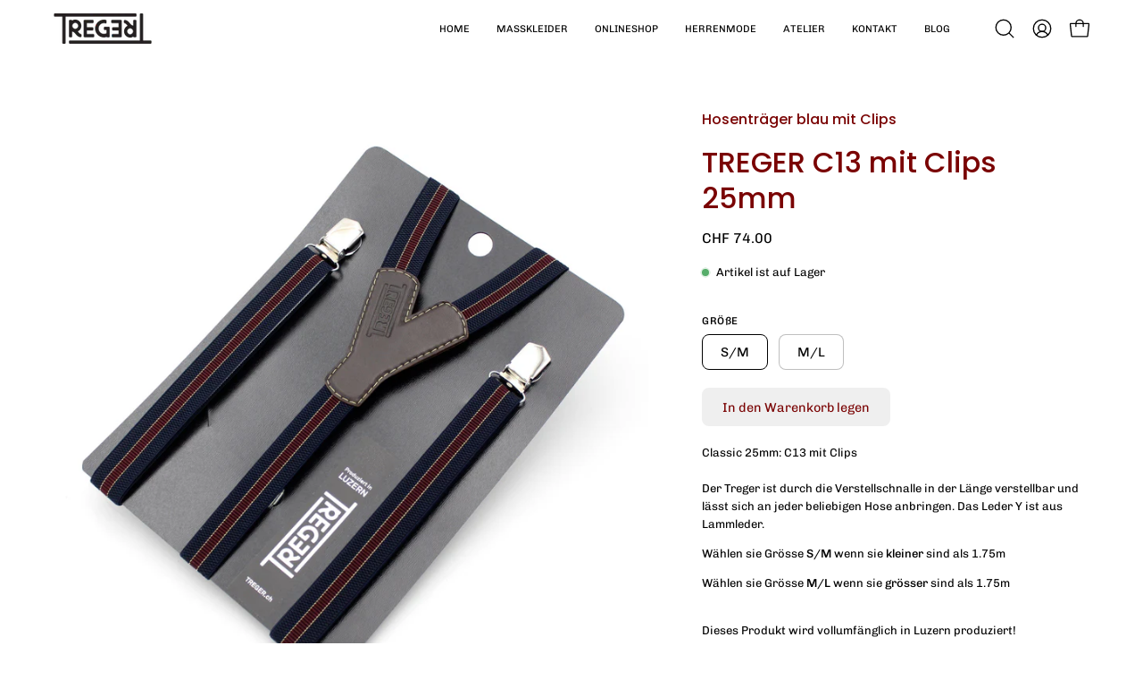

--- FILE ---
content_type: text/html; charset=utf-8
request_url: https://treger.ch/products/treger-c13-mit-clips-25mm
body_size: 33451
content:
<!doctype html>
<html class="no-js no-touch page-loading" lang="de">
<head><meta charset="utf-8">
<meta http-equiv="X-UA-Compatible" content="IE=edge">
<meta name="viewport" content="width=device-width, height=device-height, initial-scale=1.0, minimum-scale=1.0">
<link rel="canonical" href="https://treger.ch/products/treger-c13-mit-clips-25mm"><link rel="preconnect" href="https://fonts.shopifycdn.com" crossorigin><link rel="preload" as="font" href="//treger.ch/cdn/fonts/chivo/chivo_n4.059fadbbf52d9f02350103459eb216e4b24c4661.woff2" type="font/woff2" crossorigin><link rel="preload" as="font" href="//treger.ch/cdn/fonts/poppins/poppins_n5.ad5b4b72b59a00358afc706450c864c3c8323842.woff2" type="font/woff2" crossorigin><link rel="preload" as="image" href="//treger.ch/cdn/shop/t/10/assets/loading.svg?v=91665432863842511931749102392"><style data-shopify>
  .no-js.page-loading .loading-overlay,
  html:not(.page-loading) .loading-overlay { opacity: 0; visibility: hidden; pointer-events: none; animation: fadeOut 1s ease; transition: visibility 0s linear 1s; }

  .loading-overlay { position: fixed; top: 0; left: 0; z-index: 99999; width: 100vw; height: 100vh; display: flex; align-items: center; justify-content: center; background: var(--overlay-bg, var(--COLOR-BLACK-WHITE)); }</style><link rel="preload" as="image" href="//treger.ch/cdn/shop/files/Untitled_1_150x150.svg?v=1677790498" data-preload="150x150"><style data-shopify>.loader__image__holder { position: absolute; top: 0; left: 0; width: 100%; height: 100%; font-size: 0; display: none; align-items: center; justify-content: center; animation: pulse-loading 2s infinite ease-in-out; }
    .loader__image__holder:has(.loader__image--fallback) { animation: none; }
    .loading-image .loader__image__holder { display: flex; }
    .loader__image { max-width: 150px; height: auto; object-fit: contain; }
    .loading-image .loader__image--fallback { width: 150px; height: 150px; max-width: 150px; mask: var(--loading-svg) center center/contain no-repeat; background: var(--overlay-bg-svg, var(--COLOR-WHITE-BLACK)); }</style><script>
    const loadingAppearance = "once";
    const loaded = sessionStorage.getItem('loaded');

    if (loadingAppearance === 'once') {
      if (loaded === null) {
        sessionStorage.setItem('loaded', true);
        document.documentElement.classList.add('loading-image');
      }
    } else {
      document.documentElement.classList.add('loading-image');
    }
  </script><link rel="shortcut icon" href="//treger.ch/cdn/shop/files/Untitled_1_32x32.svg?v=1677790498" type="image/png">
<title>Hosenträger 25 mm blau gestreift mit Clips
  
  
   &ndash; Atelier Treger</title><meta name="description" content="Handgefertigte Hosenträger mit Clips aus Luzern. ✓ Bequem online bestellen ✓ Top Beratung in Luzern oder Zürich ✓ schnelle Lieferung.">

<meta property="og:site_name" content="Atelier Treger">
<meta property="og:url" content="https://treger.ch/products/treger-c13-mit-clips-25mm">
<meta property="og:title" content="Hosenträger 25 mm blau gestreift mit Clips">
<meta property="og:type" content="product">
<meta property="og:description" content="Handgefertigte Hosenträger mit Clips aus Luzern. ✓ Bequem online bestellen ✓ Top Beratung in Luzern oder Zürich ✓ schnelle Lieferung."><meta property="og:image" content="http://treger.ch/cdn/shop/products/treger-c13-mit-clips-25mm-atelier-treger-864655.jpg?v=1684945820">
  <meta property="og:image:secure_url" content="https://treger.ch/cdn/shop/products/treger-c13-mit-clips-25mm-atelier-treger-864655.jpg?v=1684945820">
  <meta property="og:image:width" content="3456">
  <meta property="og:image:height" content="3456"><meta property="og:price:amount" content="74.00">
  <meta property="og:price:currency" content="CHF"><meta name="twitter:card" content="summary_large_image">
<meta name="twitter:title" content="Hosenträger 25 mm blau gestreift mit Clips">
<meta name="twitter:description" content="Handgefertigte Hosenträger mit Clips aus Luzern. ✓ Bequem online bestellen ✓ Top Beratung in Luzern oder Zürich ✓ schnelle Lieferung."><style data-shopify>@font-face {
  font-family: Poppins;
  font-weight: 500;
  font-style: normal;
  font-display: swap;
  src: url("//treger.ch/cdn/fonts/poppins/poppins_n5.ad5b4b72b59a00358afc706450c864c3c8323842.woff2") format("woff2"),
       url("//treger.ch/cdn/fonts/poppins/poppins_n5.33757fdf985af2d24b32fcd84c9a09224d4b2c39.woff") format("woff");
}

    @font-face {
  font-family: Chivo;
  font-weight: 400;
  font-style: normal;
  font-display: swap;
  src: url("//treger.ch/cdn/fonts/chivo/chivo_n4.059fadbbf52d9f02350103459eb216e4b24c4661.woff2") format("woff2"),
       url("//treger.ch/cdn/fonts/chivo/chivo_n4.f2f8fca8b7ff9f510fa7f09ffe5448b3504bccf5.woff") format("woff");
}

    @font-face {
  font-family: Chivo;
  font-weight: 400;
  font-style: normal;
  font-display: swap;
  src: url("//treger.ch/cdn/fonts/chivo/chivo_n4.059fadbbf52d9f02350103459eb216e4b24c4661.woff2") format("woff2"),
       url("//treger.ch/cdn/fonts/chivo/chivo_n4.f2f8fca8b7ff9f510fa7f09ffe5448b3504bccf5.woff") format("woff");
}

    @font-face {
  font-family: Pacifico;
  font-weight: 400;
  font-style: normal;
  font-display: swap;
  src: url("//treger.ch/cdn/fonts/pacifico/pacifico_n4.70d15be9aa2255257fe626d87fbc1ed38436b047.woff2") format("woff2"),
       url("//treger.ch/cdn/fonts/pacifico/pacifico_n4.a3007cff6385e4e75c208a720cd121ff3558d293.woff") format("woff");
}


    
      @font-face {
  font-family: Poppins;
  font-weight: 600;
  font-style: normal;
  font-display: swap;
  src: url("//treger.ch/cdn/fonts/poppins/poppins_n6.aa29d4918bc243723d56b59572e18228ed0786f6.woff2") format("woff2"),
       url("//treger.ch/cdn/fonts/poppins/poppins_n6.5f815d845fe073750885d5b7e619ee00e8111208.woff") format("woff");
}

    

    
      @font-face {
  font-family: Poppins;
  font-weight: 100;
  font-style: normal;
  font-display: swap;
  src: url("//treger.ch/cdn/fonts/poppins/poppins_n1.91f1f2f2f3840810961af59e3a012dcc97d8ef59.woff2") format("woff2"),
       url("//treger.ch/cdn/fonts/poppins/poppins_n1.58d050ae3fe39914ce84b159a8c37ae874d01bfc.woff") format("woff");
}

    

    
      @font-face {
  font-family: Poppins;
  font-weight: 700;
  font-style: normal;
  font-display: swap;
  src: url("//treger.ch/cdn/fonts/poppins/poppins_n7.56758dcf284489feb014a026f3727f2f20a54626.woff2") format("woff2"),
       url("//treger.ch/cdn/fonts/poppins/poppins_n7.f34f55d9b3d3205d2cd6f64955ff4b36f0cfd8da.woff") format("woff");
}

    

    
      @font-face {
  font-family: Chivo;
  font-weight: 100;
  font-style: normal;
  font-display: swap;
  src: url("//treger.ch/cdn/fonts/chivo/chivo_n1.4b2351ded2a8436c3479fd3f4338a07ee8e215ed.woff2") format("woff2"),
       url("//treger.ch/cdn/fonts/chivo/chivo_n1.0f0cd8bbf54d5ed9f15989b3831604e4c6891afd.woff") format("woff");
}

    

    
      @font-face {
  font-family: Chivo;
  font-weight: 500;
  font-style: normal;
  font-display: swap;
  src: url("//treger.ch/cdn/fonts/chivo/chivo_n5.c125a8c4bc0d09495fd5b46de945af4518af33bf.woff2") format("woff2"),
       url("//treger.ch/cdn/fonts/chivo/chivo_n5.267686de1c9b5937c512531b839eb191c57b8b51.woff") format("woff");
}

    

    
      @font-face {
  font-family: Chivo;
  font-weight: 400;
  font-style: italic;
  font-display: swap;
  src: url("//treger.ch/cdn/fonts/chivo/chivo_i4.95e9c0ba514943a715970b2897b31bdfdc9132b8.woff2") format("woff2"),
       url("//treger.ch/cdn/fonts/chivo/chivo_i4.31da6515f3970f86ac14321ace1609bd161f315f.woff") format("woff");
}

    

    
      @font-face {
  font-family: Chivo;
  font-weight: 700;
  font-style: italic;
  font-display: swap;
  src: url("//treger.ch/cdn/fonts/chivo/chivo_i7.0e5a75162c3ca7258edd3d59adf64e0fd118a226.woff2") format("woff2"),
       url("//treger.ch/cdn/fonts/chivo/chivo_i7.f9fd944b04861b64efaebd9de502668b4b566567.woff") format("woff");
}

    

    
      @font-face {
  font-family: Chivo;
  font-weight: 500;
  font-style: normal;
  font-display: swap;
  src: url("//treger.ch/cdn/fonts/chivo/chivo_n5.c125a8c4bc0d09495fd5b46de945af4518af33bf.woff2") format("woff2"),
       url("//treger.ch/cdn/fonts/chivo/chivo_n5.267686de1c9b5937c512531b839eb191c57b8b51.woff") format("woff");
}

    
:root {--COLOR-PRIMARY-OPPOSITE: #000000;
      --COLOR-PRIMARY-LIGHTEN-DARKEN-ALPHA-20: rgba(213, 213, 213, 0.2);
      --COLOR-PRIMARY-LIGHTEN-DARKEN-ALPHA-30: rgba(213, 213, 213, 0.3);

      --PRIMARY-BUTTONS-COLOR-BG: #efefef;
      --PRIMARY-BUTTONS-COLOR-TEXT: #000000;
      --PRIMARY-BUTTONS-COLOR-TEXT-ALPHA-10: rgba(0, 0, 0, 0.1);
      --PRIMARY-BUTTONS-COLOR-BORDER: #efefef;
      --PRIMARY-BUTTONS-COLOR-HOVER: rgba(0, 0, 0, 0.2);

      --PRIMARY-BUTTONS-COLOR-LIGHTEN-DARKEN: #d5d5d5;

      --PRIMARY-BUTTONS-COLOR-ALPHA-05: rgba(239, 239, 239, 0.05);
      --PRIMARY-BUTTONS-COLOR-ALPHA-10: rgba(239, 239, 239, 0.1);
      --PRIMARY-BUTTONS-COLOR-ALPHA-50: rgba(239, 239, 239, 0.5);--COLOR-SECONDARY-OPPOSITE: #ffffff;
      --COLOR-SECONDARY-OPPOSITE-ALPHA-20: rgba(255, 255, 255, 0.2);
      --COLOR-SECONDARY-LIGHTEN-DARKEN-ALPHA-20: rgba(172, 4, 4, 0.2);
      --COLOR-SECONDARY-LIGHTEN-DARKEN-ALPHA-30: rgba(172, 4, 4, 0.3);

      --SECONDARY-BUTTONS-COLOR-BG: #7a0303;
      --SECONDARY-BUTTONS-COLOR-TEXT: #ffffff;
      --SECONDARY-BUTTONS-COLOR-TEXT-ALPHA-10: rgba(255, 255, 255, 0.1);
      --SECONDARY-BUTTONS-COLOR-BORDER: #7a0303;

      --SECONDARY-BUTTONS-COLOR-ALPHA-05: rgba(122, 3, 3, 0.05);
      --SECONDARY-BUTTONS-COLOR-ALPHA-10: rgba(122, 3, 3, 0.1);
      --SECONDARY-BUTTONS-COLOR-ALPHA-50: rgba(122, 3, 3, 0.5);--OUTLINE-BUTTONS-PRIMARY-BG: transparent;
      --OUTLINE-BUTTONS-PRIMARY-TEXT: #efefef;
      --OUTLINE-BUTTONS-PRIMARY-TEXT-ALPHA-10: rgba(239, 239, 239, 0.1);
      --OUTLINE-BUTTONS-PRIMARY-BORDER: #efefef;
      --OUTLINE-BUTTONS-PRIMARY-BG-HOVER: rgba(213, 213, 213, 0.2);

      --OUTLINE-BUTTONS-SECONDARY-BG: transparent;
      --OUTLINE-BUTTONS-SECONDARY-TEXT: #7a0303;
      --OUTLINE-BUTTONS-SECONDARY-TEXT-ALPHA-10: rgba(122, 3, 3, 0.1);
      --OUTLINE-BUTTONS-SECONDARY-BORDER: #7a0303;
      --OUTLINE-BUTTONS-SECONDARY-BG-HOVER: rgba(172, 4, 4, 0.2);

      --OUTLINE-BUTTONS-WHITE-BG: transparent;
      --OUTLINE-BUTTONS-WHITE-TEXT: #ffffff;
      --OUTLINE-BUTTONS-WHITE-TEXT-ALPHA-10: rgba(255, 255, 255, 0.1);
      --OUTLINE-BUTTONS-WHITE-BORDER: #ffffff;

      --OUTLINE-BUTTONS-BLACK-BG: transparent;
      --OUTLINE-BUTTONS-BLACK-TEXT: #000000;
      --OUTLINE-BUTTONS-BLACK-TEXT-ALPHA-10: rgba(0, 0, 0, 0.1);
      --OUTLINE-BUTTONS-BLACK-BORDER: #000000;--OUTLINE-SOLID-BUTTONS-PRIMARY-BG: #efefef;
      --OUTLINE-SOLID-BUTTONS-PRIMARY-TEXT: #000000;
      --OUTLINE-SOLID-BUTTONS-PRIMARY-TEXT-ALPHA-10: rgba(0, 0, 0, 0.1);
      --OUTLINE-SOLID-BUTTONS-PRIMARY-BORDER: #000000;
      --OUTLINE-SOLID-BUTTONS-PRIMARY-BG-HOVER: rgba(0, 0, 0, 0.2);

      --OUTLINE-SOLID-BUTTONS-SECONDARY-BG: #7a0303;
      --OUTLINE-SOLID-BUTTONS-SECONDARY-TEXT: #ffffff;
      --OUTLINE-SOLID-BUTTONS-SECONDARY-TEXT-ALPHA-10: rgba(255, 255, 255, 0.1);
      --OUTLINE-SOLID-BUTTONS-SECONDARY-BORDER: #ffffff;
      --OUTLINE-SOLID-BUTTONS-SECONDARY-BG-HOVER: rgba(255, 255, 255, 0.2);

      --OUTLINE-SOLID-BUTTONS-WHITE-BG: #ffffff;
      --OUTLINE-SOLID-BUTTONS-WHITE-TEXT: #000000;
      --OUTLINE-SOLID-BUTTONS-WHITE-TEXT-ALPHA-10: rgba(0, 0, 0, 0.1);
      --OUTLINE-SOLID-BUTTONS-WHITE-BORDER: #000000;

      --OUTLINE-SOLID-BUTTONS-BLACK-BG: #000000;
      --OUTLINE-SOLID-BUTTONS-BLACK-TEXT: #ffffff;
      --OUTLINE-SOLID-BUTTONS-BLACK-TEXT-ALPHA-10: rgba(255, 255, 255, 0.1);
      --OUTLINE-SOLID-BUTTONS-BLACK-BORDER: #ffffff;--COLOR-HEADING: #7a0303;
      --COLOR-TEXT: #000;
      --COLOR-TEXT-DARKEN: #000000;
      --COLOR-TEXT-LIGHTEN: #333333;
      --COLOR-TEXT-ALPHA-5: rgba(0, 0, 0, 0.05);
      --COLOR-TEXT-ALPHA-8: rgba(0, 0, 0, 0.08);
      --COLOR-TEXT-ALPHA-10: rgba(0, 0, 0, 0.1);
      --COLOR-TEXT-ALPHA-15: rgba(0, 0, 0, 0.15);
      --COLOR-TEXT-ALPHA-20: rgba(0, 0, 0, 0.2);
      --COLOR-TEXT-ALPHA-25: rgba(0, 0, 0, 0.25);
      --COLOR-TEXT-ALPHA-50: rgba(0, 0, 0, 0.5);
      --COLOR-TEXT-ALPHA-60: rgba(0, 0, 0, 0.6);
      --COLOR-TEXT-ALPHA-85: rgba(0, 0, 0, 0.85);

      --COLOR-BG: #ffffff;
      --COLOR-BG-ALPHA-25: rgba(255, 255, 255, 0.25);
      --COLOR-BG-ALPHA-35: rgba(255, 255, 255, 0.35);
      --COLOR-BG-ALPHA-60: rgba(255, 255, 255, 0.6);
      --COLOR-BG-ALPHA-65: rgba(255, 255, 255, 0.65);
      --COLOR-BG-ALPHA-85: rgba(255, 255, 255, 0.85);
      --COLOR-BG-DARKEN: #e6e6e6;
      --COLOR-BG-LIGHTEN-DARKEN: #e6e6e6;
      --COLOR-BG-LIGHTEN-DARKEN-SHIMMER-BG: #fafafa;
      --COLOR-BG-LIGHTEN-DARKEN-SHIMMER-EFFECT: #f5f5f5;
      --COLOR-BG-LIGHTEN-DARKEN-SHIMMER-ENHANCEMENT: #000000;
      --COLOR-BG-LIGHTEN-DARKEN-FOREGROUND: #f7f7f7;
      --COLOR-BG-LIGHTEN-DARKEN-HIGHLIGHT: #d9d9d9;
      --COLOR-BG-LIGHTEN-DARKEN-SEARCH-LOADER: #cccccc;
      --COLOR-BG-LIGHTEN-DARKEN-SEARCH-LOADER-LINE: #e6e6e6;
      --COLOR-BG-LIGHTEN-DARKEN-2: #cdcdcd;
      --COLOR-BG-LIGHTEN-DARKEN-3: #c0c0c0;
      --COLOR-BG-LIGHTEN-DARKEN-4: #b3b3b3;
      --COLOR-BG-LIGHTEN-DARKEN-5: #a6a6a6;
      --COLOR-BG-LIGHTEN-DARKEN-6: #9a9a9a;
      --COLOR-BG-LIGHTEN-DARKEN-CONTRAST: #b3b3b3;
      --COLOR-BG-LIGHTEN-DARKEN-CONTRAST-2: #a6a6a6;
      --COLOR-BG-LIGHTEN-DARKEN-CONTRAST-3: #999999;
      --COLOR-BG-LIGHTEN-DARKEN-CONTRAST-4: #8c8c8c;
      --COLOR-BG-LIGHTEN-DARKEN-CONTRAST-5: #808080;
      --COLOR-BG-LIGHTEN-DARKEN-CONTRAST-6: #737373;

      --COLOR-INPUT-BG: #ffffff;

      --COLOR-ACCENT: #ffffff;
      --COLOR-ACCENT-TEXT: #000;
      --COLOR-ACCENT-MIX-ALPHA: rgba(128, 128, 128, 0.25);

      --COLOR-BORDER: #d3d3d3;
      --COLOR-BORDER-ALPHA-15: rgba(211, 211, 211, 0.15);
      --COLOR-BORDER-ALPHA-30: rgba(211, 211, 211, 0.3);
      --COLOR-BORDER-ALPHA-50: rgba(211, 211, 211, 0.5);
      --COLOR-BORDER-ALPHA-65: rgba(211, 211, 211, 0.65);
      --COLOR-BORDER-LIGHTEN-DARKEN: #868686;
      --COLOR-BORDER-HAIRLINE: #f7f7f7;

      --COLOR-SALE-BG: #7a0303;
      --COLOR-SALE-TEXT: #ffffff;
      --COLOR-CUSTOM-BG: #000000;
      --COLOR-CUSTOM-TEXT: #ffffff;
      --COLOR-SOLD-BG: #7a0303;
      --COLOR-SOLD-TEXT: #ffffff;
      --COLOR-SAVING-BG: #7a0303;
      --COLOR-SAVING-TEXT: #ffffff;

      --COLOR-WHITE-BLACK: #fff;
      --COLOR-BLACK-WHITE: #000;
      --COLOR-BLACK-WHITE-ALPHA-25: rgba(0, 0, 0, 0.25);
      --COLOR-BLACK-WHITE-ALPHA-34: rgba(0, 0, 0, 0.34);
      --COLOR-BG-OVERLAY: rgba(255, 255, 255, 0.5);--COLOR-DISABLED-GREY: rgba(0, 0, 0, 0.05);
      --COLOR-DISABLED-GREY-DARKEN: rgba(0, 0, 0, 0.45);
      --COLOR-ERROR: #D02E2E;
      --COLOR-ERROR-BG: #f3cbcb;
      --COLOR-SUCCESS: #56AD6A;
      --COLOR-SUCCESS-BG: #ECFEF0;
      --COLOR-WARN: #ECBD5E;
      --COLOR-TRANSPARENT: rgba(255, 255, 255, 0);

      --COLOR-WHITE: #ffffff;
      --COLOR-WHITE-DARKEN: #f2f2f2;
      --COLOR-WHITE-ALPHA-10: rgba(255, 255, 255, 0.1);
      --COLOR-WHITE-ALPHA-20: rgba(255, 255, 255, 0.2);
      --COLOR-WHITE-ALPHA-25: rgba(255, 255, 255, 0.25);
      --COLOR-WHITE-ALPHA-50: rgba(255, 255, 255, 0.5);
      --COLOR-WHITE-ALPHA-60: rgba(255, 255, 255, 0.6);
      --COLOR-BLACK: #000000;
      --COLOR-BLACK-LIGHTEN: #1a1a1a;
      --COLOR-BLACK-ALPHA-05: rgba(0, 0, 0, 0.05);
      --COLOR-BLACK-ALPHA-10: rgba(0, 0, 0, 0.1);
      --COLOR-BLACK-ALPHA-20: rgba(0, 0, 0, 0.2);
      --COLOR-BLACK-ALPHA-25: rgba(0, 0, 0, 0.25);
      --COLOR-BLACK-ALPHA-50: rgba(0, 0, 0, 0.5);
      --COLOR-BLACK-ALPHA-60: rgba(0, 0, 0, 0.6);--FONT-STACK-BODY: Chivo, sans-serif;
      --FONT-STYLE-BODY: normal;
      --FONT-STYLE-BODY-ITALIC: italic;
      --FONT-ADJUST-BODY: 0.9;

      --FONT-WEIGHT-BODY: 400;
      --FONT-WEIGHT-BODY-LIGHT: 100;
      --FONT-WEIGHT-BODY-MEDIUM: 700;
      --FONT-WEIGHT-BODY-BOLD: 500;

      --FONT-STACK-HEADING: Poppins, sans-serif;
      --FONT-STYLE-HEADING: normal;
      --FONT-STYLE-HEADING-ITALIC: italic;
      --FONT-ADJUST-HEADING: 1.0;

      --FONT-WEIGHT-HEADING: 500;
      --FONT-WEIGHT-HEADING-LIGHT: 100;
      --FONT-WEIGHT-HEADING-MEDIUM: 700;
      --FONT-WEIGHT-HEADING-BOLD: 600;

      --FONT-STACK-NAV: Chivo, sans-serif;
      --FONT-STYLE-NAV: normal;
      --FONT-STYLE-NAV-ITALIC: italic;
      --FONT-ADJUST-NAV: 0.9;
      --FONT-ADJUST-NAV-TOP-LEVEL: 0.7;

      --FONT-WEIGHT-NAV: 400;
      --FONT-WEIGHT-NAV-LIGHT: 100;
      --FONT-WEIGHT-NAV-MEDIUM: 700;
      --FONT-WEIGHT-NAV-BOLD: 500;

      --FONT-ADJUST-PRODUCT-GRID: 0.9;
      --FONT-ADJUST-PRODUCT-GRID-HEADING: 0.9;

      --FONT-ADJUST-BADGES: 1.0;

      --FONT-STACK-BUTTON: Chivo, sans-serif;
      --FONT-STYLE-BUTTON: normal;
      --FONT-STYLE-BUTTON-ITALIC: italic;
      --FONT-ADJUST-SMALL-BUTTON: 0.9;
      --FONT-ADJUST-MEDIUM-BUTTON: 0.9;
      --FONT-ADJUST-LARGE-BUTTON: 0.9;

      --FONT-WEIGHT-BUTTON: 400;
      --FONT-WEIGHT-BUTTON-MEDIUM: 700;
      --FONT-WEIGHT-BUTTON-BOLD: 500;

      --FONT-STACK-SUBHEADING: Chivo, sans-serif;
      --FONT-STYLE-SUBHEADING: normal;
      --FONT-ADJUST-SUBHEADING: 1.0;

      --FONT-WEIGHT-SUBHEADING: 400;
      --FONT-WEIGHT-SUBHEADING-BOLD: 500;

      --FONT-STACK-LABEL: Chivo, sans-serif;
      --FONT-STYLE-LABEL: normal;
      --FONT-ADJUST-LABEL: 0.65;

      --FONT-STACK-HIGHLIGHT: Pacifico, cursive;
      --FONT-STYLE-HIGHLIGHT: normal;
      --FONT-WEIGHT-HIGHLIGHT: 400;

      --FONT-WEIGHT-LABEL: 500;

      --LETTER-SPACING-NAV: 0.0em;
      --LETTER-SPACING-HEADING: 0.0em;
      --LETTER-SPACING-SUBHEADING: 0.0em;
      --LETTER-SPACING-BUTTON: 0.0em;
      --LETTER-SPACING-LABEL: 0.05em;

      --BUTTON-TEXT-CAPS: none;
      --HEADING-TEXT-CAPS: none;
      --SUBHEADING-TEXT-CAPS: none;
      --LABEL-TEXT-CAPS: uppercase;--FONT-SIZE-INPUT: 1rem;--RADIUS: 8px;
      --RADIUS-SMALL: 8px;
      --RADIUS-TINY: 8px;
      --RADIUS-CHECKBOX: 4px;
      --RADIUS-TEXTAREA: 8px;--RADIUS-BADGE: 4px;--PRODUCT-MEDIA-PADDING-TOP: 90.0%;--BORDER-WIDTH: 1px;--STROKE-WIDTH: 12px;--SITE-WIDTH: 1440px;
      --SITE-WIDTH-NARROW: 840px;

      
      --SMALL-BUTTON-WIDTH: 50px;
      --MEDIUM-BUTTON-WIDTH: 150px;
      --LARGE-BUTTON-WIDTH: 200px;
      --SMALL-BUTTON-HEIGHT: 20px;
      --MEDIUM-BUTTON-HEIGHT: 20px;
      --LARGE-BUTTON-HEIGHT: 20px;--COLOR-UPSELLS-BG: #ffffff;
      --COLOR-UPSELLS-TEXT: #0B0B0B;
      --COLOR-UPSELLS-TEXT-LIGHTEN: #3e3e3e;
      --COLOR-UPSELLS-DISABLED-GREY-DARKEN: rgba(11, 11, 11, 0.45);
      --UPSELLS-HEIGHT: 100px;
      --UPSELLS-IMAGE-WIDTH: 40%;--ICON-ARROW-RIGHT: url( "//treger.ch/cdn/shop/t/10/assets/icon-chevron-right.svg?v=115618353204357621731749102392" );--loading-svg: url( "//treger.ch/cdn/shop/t/10/assets/loading.svg?v=91665432863842511931749102392" );
      --icon-check: url( "//treger.ch/cdn/shop/t/10/assets/icon-check.svg?v=175316081881880408121749102392" );
      --icon-check-swatch: url( "//treger.ch/cdn/shop/t/10/assets/icon-check-swatch.svg?v=131897745589030387781749102392" );
      --icon-zoom-in: url( "//treger.ch/cdn/shop/t/10/assets/icon-zoom-in.svg?v=157433013461716915331749102392" );
      --icon-zoom-out: url( "//treger.ch/cdn/shop/t/10/assets/icon-zoom-out.svg?v=164909107869959372931749102392" );--collection-sticky-bar-height: 0px;
      --collection-image-padding-top: 60%;

      --drawer-width: 400px;
      --drawer-transition: transform 0.4s cubic-bezier(0.46, 0.01, 0.32, 1);--gutter: 60px;
      --gutter-mobile: 20px;
      --grid-gutter: 20px;
      --grid-gutter-mobile: 35px;--inner: 20px;
      --inner-tablet: 18px;
      --inner-mobile: 16px;--grid: repeat(4, minmax(0, 1fr));
      --grid-tablet: repeat(3, minmax(0, 1fr));
      --grid-mobile: repeat(2, minmax(0, 1fr));
      --megamenu-grid: repeat(4, minmax(0, 1fr));
      --grid-row: 1 / span 4;--scrollbar-width: 0px;--overlay: #000;
      --overlay-opacity: 1;--swatch-width: 38px;
      --swatch-height: 26px;
      --swatch-size: 32px;
      --swatch-size-mobile: 30px;

      
      --move-offset: 20px;

      
      --autoplay-speed: 2200ms;
    }

    
</style><link href="//treger.ch/cdn/shop/t/10/assets/theme.css?v=103899792911566307181749102391" rel="stylesheet" type="text/css" media="all" /><script
  type="text/javascript"
>
    if (window.MSInputMethodContext && document.documentMode) {
      var scripts = document.getElementsByTagName('script')[0];
      var polyfill = document.createElement("script");
      polyfill.defer = true;
      polyfill.src = "//treger.ch/cdn/shop/t/10/assets/ie11.js?v=164037955086922138091749102392";

      scripts.parentNode.insertBefore(polyfill, scripts);

      document.documentElement.classList.add('ie11');
    } else {
      document.documentElement.className = document.documentElement.className.replace('no-js', 'js');
    }

    let root = '/';
    if (root[root.length - 1] !== '/') {
      root = `${root}/`;
    }

    window.theme = {
      routes: {
        root: root,
        cart_url: "\/cart",
        cart_add_url: "\/cart\/add",
        cart_change_url: "\/cart\/change",
        shop_url: "https:\/\/treger.ch",
        searchUrl: '/search',
        predictiveSearchUrl: '/search/suggest',
        product_recommendations_url: "\/recommendations\/products"
      },
      assets: {
        photoswipe: '//treger.ch/cdn/shop/t/10/assets/photoswipe.js?v=162613001030112971491749102392',
        smoothscroll: '//treger.ch/cdn/shop/t/10/assets/smoothscroll.js?v=37906625415260927261749102391',
        no_image: "//treger.ch/cdn/shop/files/Untitled_1_1024x.svg?v=1677790498",
        swatches: '//treger.ch/cdn/shop/t/10/assets/swatches.json?v=108341084980828767351749102392',
        base: "//treger.ch/cdn/shop/t/10/assets/"
      },
      strings: {
        add_to_cart: "In den Warenkorb legen",
        cart_acceptance_error: "Sie müssen unsere Allgemeinen Geschäftsbedingungen akzeptieren.",
        cart_empty: "Ihr Einkaufswagen ist leer.",
        cart_price: "Preis",
        cart_quantity: "Menge",
        cart_items_one: "{{ count }} Gegenstand",
        cart_items_many: "{{ count }} Gegenstände",
        cart_title: "Einkaufswagen",
        cart_total: "Gesamt",
        continue_shopping: "Mit dem Einkaufen fortfahren",
        free: "Kostenlos",
        limit_error: "Sorry, sieht so aus, als hätten wir nicht genug von diesem Produkt.",
        preorder: "Vorbestellen",
        remove: "Entfernen",
        sale_badge_text: "Verkauf",
        saving_badge: "Sparen Sie {{ discount }}",
        saving_up_to_badge: "Sparen Sie bis zu {{ discount }}",
        sold_out: "Ausverkauft",
        subscription: "Abonnement",
        unavailable: "Nicht verfügbar",
        unit_price_label: "Stückpreis",
        unit_price_separator: "pro",
        zero_qty_error: "Menge muss größer als 0 sein.",
        delete_confirm: "Bist du sicher, dass du diese Adresse löschen möchtest?",
        newsletter_product_availability: "Benachrichtigen Sie mich, wenn es verfügbar ist"
      },
      icons: {
        close: '<svg aria-hidden="true" focusable="false" role="presentation" class="icon icon-close" viewBox="0 0 192 192"><path d="M150 42 42 150M150 150 42 42" stroke="currentColor" stroke-linecap="round" stroke-linejoin="round"/></svg>'
      },
      settings: {
        animationsEnabled: true,
        cartType: "drawer",
        enableAcceptTerms: false,
        enableInfinityScroll: false,
        enablePaymentButton: false,
        gridImageSize: "contain",
        gridImageAspectRatio: 0.9,
        mobileMenuBehaviour: "link",
        productGridHover: "image",
        savingBadgeType: "percentage",
        showSaleBadge: true,
        showSoldBadge: true,
        showSavingBadge: false,
        quickBuy: "quick_buy",
        suggestArticles: false,
        suggestCollections: true,
        suggestProducts: true,
        suggestPages: false,
        suggestionsResultsLimit: 10,
        currency_code_enable: true,
        hideInventoryCount: true,
        colorSwatchesType: "theme",
        atcButtonShowPrice: false,
        buynowButtonColor: "btn--white",
        buynowButtonStyle: "btn--solid-border",
        buynowButtonSize: "btn--medium",
        mobileMenuType: "new",
      },
      sizes: {
        mobile: 480,
        small: 768,
        large: 1024,
        widescreen: 1440
      },
      moneyFormat: "CHF {{amount}}",
      moneyWithCurrencyFormat: "CHF {{amount}}",
      subtotal: 0,
      current_iso_code: "CHF",
      info: {
        name: 'Palo Alto'
      },
      version: '6.2.2'
    };
    window.PaloAlto = window.PaloAlto || {};
    window.slate = window.slate || {};
    window.isHeaderTransparent = false;
    window.stickyHeaderHeight = 60;
    window.lastWindowWidth = window.innerWidth || document.documentElement.clientWidth;
</script><script src="//treger.ch/cdn/shop/t/10/assets/vendor.js?v=42276325216716451771749102392" defer="defer"></script>
<script src="//treger.ch/cdn/shop/t/10/assets/theme.js?v=8997254070375761731749102392" defer="defer"></script><script>window.performance && window.performance.mark && window.performance.mark('shopify.content_for_header.start');</script><meta name="google-site-verification" content="FASCgOLAie7sxkMsgCn53h2Xv-pnu_YwMlaSqyLUcQ8">
<meta name="facebook-domain-verification" content="nkpy02ezr1z00lpmuhd0kxogitrszg">
<meta id="shopify-digital-wallet" name="shopify-digital-wallet" content="/72159265059/digital_wallets/dialog">
<meta name="shopify-checkout-api-token" content="4b573862a4913600e0b65381538de7a0">
<meta id="in-context-paypal-metadata" data-shop-id="72159265059" data-venmo-supported="false" data-environment="production" data-locale="de_DE" data-paypal-v4="true" data-currency="CHF">
<link rel="alternate" hreflang="x-default" href="https://treger.ch/products/treger-c13-mit-clips-25mm">
<link rel="alternate" hreflang="de" href="https://treger.ch/products/treger-c13-mit-clips-25mm">
<link rel="alternate" hreflang="en" href="https://treger.ch/en/products/treger-c13-mit-clips-25mm">
<link rel="alternate" hreflang="fr" href="https://treger.ch/fr/products/treger-c13-mit-clips-25mm">
<link rel="alternate" type="application/json+oembed" href="https://treger.ch/products/treger-c13-mit-clips-25mm.oembed">
<script async="async" src="/checkouts/internal/preloads.js?locale=de-CH"></script>
<link rel="preconnect" href="https://shop.app" crossorigin="anonymous">
<script async="async" src="https://shop.app/checkouts/internal/preloads.js?locale=de-CH&shop_id=72159265059" crossorigin="anonymous"></script>
<script id="apple-pay-shop-capabilities" type="application/json">{"shopId":72159265059,"countryCode":"CH","currencyCode":"CHF","merchantCapabilities":["supports3DS"],"merchantId":"gid:\/\/shopify\/Shop\/72159265059","merchantName":"Atelier Treger","requiredBillingContactFields":["postalAddress","email"],"requiredShippingContactFields":["postalAddress","email"],"shippingType":"shipping","supportedNetworks":["visa","masterCard","amex"],"total":{"type":"pending","label":"Atelier Treger","amount":"1.00"},"shopifyPaymentsEnabled":true,"supportsSubscriptions":true}</script>
<script id="shopify-features" type="application/json">{"accessToken":"4b573862a4913600e0b65381538de7a0","betas":["rich-media-storefront-analytics"],"domain":"treger.ch","predictiveSearch":true,"shopId":72159265059,"locale":"de"}</script>
<script>var Shopify = Shopify || {};
Shopify.shop = "atelier-treger.myshopify.com";
Shopify.locale = "de";
Shopify.currency = {"active":"CHF","rate":"1.0"};
Shopify.country = "CH";
Shopify.theme = {"name":"TREGER STAGING","id":180052066684,"schema_name":"Palo Alto","schema_version":"6.2.2","theme_store_id":777,"role":"main"};
Shopify.theme.handle = "null";
Shopify.theme.style = {"id":null,"handle":null};
Shopify.cdnHost = "treger.ch/cdn";
Shopify.routes = Shopify.routes || {};
Shopify.routes.root = "/";</script>
<script type="module">!function(o){(o.Shopify=o.Shopify||{}).modules=!0}(window);</script>
<script>!function(o){function n(){var o=[];function n(){o.push(Array.prototype.slice.apply(arguments))}return n.q=o,n}var t=o.Shopify=o.Shopify||{};t.loadFeatures=n(),t.autoloadFeatures=n()}(window);</script>
<script>
  window.ShopifyPay = window.ShopifyPay || {};
  window.ShopifyPay.apiHost = "shop.app\/pay";
  window.ShopifyPay.redirectState = null;
</script>
<script id="shop-js-analytics" type="application/json">{"pageType":"product"}</script>
<script defer="defer" async type="module" src="//treger.ch/cdn/shopifycloud/shop-js/modules/v2/client.init-shop-cart-sync_BH0MO3MH.de.esm.js"></script>
<script defer="defer" async type="module" src="//treger.ch/cdn/shopifycloud/shop-js/modules/v2/chunk.common_BErAfWaM.esm.js"></script>
<script defer="defer" async type="module" src="//treger.ch/cdn/shopifycloud/shop-js/modules/v2/chunk.modal_DqzNaksh.esm.js"></script>
<script type="module">
  await import("//treger.ch/cdn/shopifycloud/shop-js/modules/v2/client.init-shop-cart-sync_BH0MO3MH.de.esm.js");
await import("//treger.ch/cdn/shopifycloud/shop-js/modules/v2/chunk.common_BErAfWaM.esm.js");
await import("//treger.ch/cdn/shopifycloud/shop-js/modules/v2/chunk.modal_DqzNaksh.esm.js");

  window.Shopify.SignInWithShop?.initShopCartSync?.({"fedCMEnabled":true,"windoidEnabled":true});

</script>
<script>
  window.Shopify = window.Shopify || {};
  if (!window.Shopify.featureAssets) window.Shopify.featureAssets = {};
  window.Shopify.featureAssets['shop-js'] = {"shop-cart-sync":["modules/v2/client.shop-cart-sync__0cGp0nR.de.esm.js","modules/v2/chunk.common_BErAfWaM.esm.js","modules/v2/chunk.modal_DqzNaksh.esm.js"],"init-fed-cm":["modules/v2/client.init-fed-cm_CM6VDTst.de.esm.js","modules/v2/chunk.common_BErAfWaM.esm.js","modules/v2/chunk.modal_DqzNaksh.esm.js"],"init-shop-email-lookup-coordinator":["modules/v2/client.init-shop-email-lookup-coordinator_CBMbWck_.de.esm.js","modules/v2/chunk.common_BErAfWaM.esm.js","modules/v2/chunk.modal_DqzNaksh.esm.js"],"init-windoid":["modules/v2/client.init-windoid_BLu1c52k.de.esm.js","modules/v2/chunk.common_BErAfWaM.esm.js","modules/v2/chunk.modal_DqzNaksh.esm.js"],"shop-button":["modules/v2/client.shop-button_CA8sgLdC.de.esm.js","modules/v2/chunk.common_BErAfWaM.esm.js","modules/v2/chunk.modal_DqzNaksh.esm.js"],"shop-cash-offers":["modules/v2/client.shop-cash-offers_CtGlpQVP.de.esm.js","modules/v2/chunk.common_BErAfWaM.esm.js","modules/v2/chunk.modal_DqzNaksh.esm.js"],"shop-toast-manager":["modules/v2/client.shop-toast-manager_uf2EYvu_.de.esm.js","modules/v2/chunk.common_BErAfWaM.esm.js","modules/v2/chunk.modal_DqzNaksh.esm.js"],"init-shop-cart-sync":["modules/v2/client.init-shop-cart-sync_BH0MO3MH.de.esm.js","modules/v2/chunk.common_BErAfWaM.esm.js","modules/v2/chunk.modal_DqzNaksh.esm.js"],"init-customer-accounts-sign-up":["modules/v2/client.init-customer-accounts-sign-up_GYoAbbBa.de.esm.js","modules/v2/client.shop-login-button_BwiwRr-G.de.esm.js","modules/v2/chunk.common_BErAfWaM.esm.js","modules/v2/chunk.modal_DqzNaksh.esm.js"],"pay-button":["modules/v2/client.pay-button_Fn8OU5F0.de.esm.js","modules/v2/chunk.common_BErAfWaM.esm.js","modules/v2/chunk.modal_DqzNaksh.esm.js"],"init-customer-accounts":["modules/v2/client.init-customer-accounts_hH0NE_bx.de.esm.js","modules/v2/client.shop-login-button_BwiwRr-G.de.esm.js","modules/v2/chunk.common_BErAfWaM.esm.js","modules/v2/chunk.modal_DqzNaksh.esm.js"],"avatar":["modules/v2/client.avatar_BTnouDA3.de.esm.js"],"init-shop-for-new-customer-accounts":["modules/v2/client.init-shop-for-new-customer-accounts_iGaU0q4U.de.esm.js","modules/v2/client.shop-login-button_BwiwRr-G.de.esm.js","modules/v2/chunk.common_BErAfWaM.esm.js","modules/v2/chunk.modal_DqzNaksh.esm.js"],"shop-follow-button":["modules/v2/client.shop-follow-button_DfZt4rU7.de.esm.js","modules/v2/chunk.common_BErAfWaM.esm.js","modules/v2/chunk.modal_DqzNaksh.esm.js"],"checkout-modal":["modules/v2/client.checkout-modal_BkbVv7me.de.esm.js","modules/v2/chunk.common_BErAfWaM.esm.js","modules/v2/chunk.modal_DqzNaksh.esm.js"],"shop-login-button":["modules/v2/client.shop-login-button_BwiwRr-G.de.esm.js","modules/v2/chunk.common_BErAfWaM.esm.js","modules/v2/chunk.modal_DqzNaksh.esm.js"],"lead-capture":["modules/v2/client.lead-capture_uTCHmOe0.de.esm.js","modules/v2/chunk.common_BErAfWaM.esm.js","modules/v2/chunk.modal_DqzNaksh.esm.js"],"shop-login":["modules/v2/client.shop-login_DZ2U4X68.de.esm.js","modules/v2/chunk.common_BErAfWaM.esm.js","modules/v2/chunk.modal_DqzNaksh.esm.js"],"payment-terms":["modules/v2/client.payment-terms_ARjsA2tN.de.esm.js","modules/v2/chunk.common_BErAfWaM.esm.js","modules/v2/chunk.modal_DqzNaksh.esm.js"]};
</script>
<script>(function() {
  var isLoaded = false;
  function asyncLoad() {
    if (isLoaded) return;
    isLoaded = true;
    var urls = ["https:\/\/chimpstatic.com\/mcjs-connected\/js\/users\/7087aaac6f8293ed526a1db9a\/826f96e50180b4c97140dd462.js?shop=atelier-treger.myshopify.com"];
    for (var i = 0; i < urls.length; i++) {
      var s = document.createElement('script');
      s.type = 'text/javascript';
      s.async = true;
      s.src = urls[i];
      var x = document.getElementsByTagName('script')[0];
      x.parentNode.insertBefore(s, x);
    }
  };
  if(window.attachEvent) {
    window.attachEvent('onload', asyncLoad);
  } else {
    window.addEventListener('load', asyncLoad, false);
  }
})();</script>
<script id="__st">var __st={"a":72159265059,"offset":3600,"reqid":"d911efd4-26bd-4e29-82df-d4493d2340cd-1769774643","pageurl":"treger.ch\/products\/treger-c13-mit-clips-25mm","u":"8a7387b1dd58","p":"product","rtyp":"product","rid":8190138056995};</script>
<script>window.ShopifyPaypalV4VisibilityTracking = true;</script>
<script id="captcha-bootstrap">!function(){'use strict';const t='contact',e='account',n='new_comment',o=[[t,t],['blogs',n],['comments',n],[t,'customer']],c=[[e,'customer_login'],[e,'guest_login'],[e,'recover_customer_password'],[e,'create_customer']],r=t=>t.map((([t,e])=>`form[action*='/${t}']:not([data-nocaptcha='true']) input[name='form_type'][value='${e}']`)).join(','),a=t=>()=>t?[...document.querySelectorAll(t)].map((t=>t.form)):[];function s(){const t=[...o],e=r(t);return a(e)}const i='password',u='form_key',d=['recaptcha-v3-token','g-recaptcha-response','h-captcha-response',i],f=()=>{try{return window.sessionStorage}catch{return}},m='__shopify_v',_=t=>t.elements[u];function p(t,e,n=!1){try{const o=window.sessionStorage,c=JSON.parse(o.getItem(e)),{data:r}=function(t){const{data:e,action:n}=t;return t[m]||n?{data:e,action:n}:{data:t,action:n}}(c);for(const[e,n]of Object.entries(r))t.elements[e]&&(t.elements[e].value=n);n&&o.removeItem(e)}catch(o){console.error('form repopulation failed',{error:o})}}const l='form_type',E='cptcha';function T(t){t.dataset[E]=!0}const w=window,h=w.document,L='Shopify',v='ce_forms',y='captcha';let A=!1;((t,e)=>{const n=(g='f06e6c50-85a8-45c8-87d0-21a2b65856fe',I='https://cdn.shopify.com/shopifycloud/storefront-forms-hcaptcha/ce_storefront_forms_captcha_hcaptcha.v1.5.2.iife.js',D={infoText:'Durch hCaptcha geschützt',privacyText:'Datenschutz',termsText:'Allgemeine Geschäftsbedingungen'},(t,e,n)=>{const o=w[L][v],c=o.bindForm;if(c)return c(t,g,e,D).then(n);var r;o.q.push([[t,g,e,D],n]),r=I,A||(h.body.append(Object.assign(h.createElement('script'),{id:'captcha-provider',async:!0,src:r})),A=!0)});var g,I,D;w[L]=w[L]||{},w[L][v]=w[L][v]||{},w[L][v].q=[],w[L][y]=w[L][y]||{},w[L][y].protect=function(t,e){n(t,void 0,e),T(t)},Object.freeze(w[L][y]),function(t,e,n,w,h,L){const[v,y,A,g]=function(t,e,n){const i=e?o:[],u=t?c:[],d=[...i,...u],f=r(d),m=r(i),_=r(d.filter((([t,e])=>n.includes(e))));return[a(f),a(m),a(_),s()]}(w,h,L),I=t=>{const e=t.target;return e instanceof HTMLFormElement?e:e&&e.form},D=t=>v().includes(t);t.addEventListener('submit',(t=>{const e=I(t);if(!e)return;const n=D(e)&&!e.dataset.hcaptchaBound&&!e.dataset.recaptchaBound,o=_(e),c=g().includes(e)&&(!o||!o.value);(n||c)&&t.preventDefault(),c&&!n&&(function(t){try{if(!f())return;!function(t){const e=f();if(!e)return;const n=_(t);if(!n)return;const o=n.value;o&&e.removeItem(o)}(t);const e=Array.from(Array(32),(()=>Math.random().toString(36)[2])).join('');!function(t,e){_(t)||t.append(Object.assign(document.createElement('input'),{type:'hidden',name:u})),t.elements[u].value=e}(t,e),function(t,e){const n=f();if(!n)return;const o=[...t.querySelectorAll(`input[type='${i}']`)].map((({name:t})=>t)),c=[...d,...o],r={};for(const[a,s]of new FormData(t).entries())c.includes(a)||(r[a]=s);n.setItem(e,JSON.stringify({[m]:1,action:t.action,data:r}))}(t,e)}catch(e){console.error('failed to persist form',e)}}(e),e.submit())}));const S=(t,e)=>{t&&!t.dataset[E]&&(n(t,e.some((e=>e===t))),T(t))};for(const o of['focusin','change'])t.addEventListener(o,(t=>{const e=I(t);D(e)&&S(e,y())}));const B=e.get('form_key'),M=e.get(l),P=B&&M;t.addEventListener('DOMContentLoaded',(()=>{const t=y();if(P)for(const e of t)e.elements[l].value===M&&p(e,B);[...new Set([...A(),...v().filter((t=>'true'===t.dataset.shopifyCaptcha))])].forEach((e=>S(e,t)))}))}(h,new URLSearchParams(w.location.search),n,t,e,['guest_login'])})(!0,!0)}();</script>
<script integrity="sha256-4kQ18oKyAcykRKYeNunJcIwy7WH5gtpwJnB7kiuLZ1E=" data-source-attribution="shopify.loadfeatures" defer="defer" src="//treger.ch/cdn/shopifycloud/storefront/assets/storefront/load_feature-a0a9edcb.js" crossorigin="anonymous"></script>
<script crossorigin="anonymous" defer="defer" src="//treger.ch/cdn/shopifycloud/storefront/assets/shopify_pay/storefront-65b4c6d7.js?v=20250812"></script>
<script data-source-attribution="shopify.dynamic_checkout.dynamic.init">var Shopify=Shopify||{};Shopify.PaymentButton=Shopify.PaymentButton||{isStorefrontPortableWallets:!0,init:function(){window.Shopify.PaymentButton.init=function(){};var t=document.createElement("script");t.src="https://treger.ch/cdn/shopifycloud/portable-wallets/latest/portable-wallets.de.js",t.type="module",document.head.appendChild(t)}};
</script>
<script data-source-attribution="shopify.dynamic_checkout.buyer_consent">
  function portableWalletsHideBuyerConsent(e){var t=document.getElementById("shopify-buyer-consent"),n=document.getElementById("shopify-subscription-policy-button");t&&n&&(t.classList.add("hidden"),t.setAttribute("aria-hidden","true"),n.removeEventListener("click",e))}function portableWalletsShowBuyerConsent(e){var t=document.getElementById("shopify-buyer-consent"),n=document.getElementById("shopify-subscription-policy-button");t&&n&&(t.classList.remove("hidden"),t.removeAttribute("aria-hidden"),n.addEventListener("click",e))}window.Shopify?.PaymentButton&&(window.Shopify.PaymentButton.hideBuyerConsent=portableWalletsHideBuyerConsent,window.Shopify.PaymentButton.showBuyerConsent=portableWalletsShowBuyerConsent);
</script>
<script data-source-attribution="shopify.dynamic_checkout.cart.bootstrap">document.addEventListener("DOMContentLoaded",(function(){function t(){return document.querySelector("shopify-accelerated-checkout-cart, shopify-accelerated-checkout")}if(t())Shopify.PaymentButton.init();else{new MutationObserver((function(e,n){t()&&(Shopify.PaymentButton.init(),n.disconnect())})).observe(document.body,{childList:!0,subtree:!0})}}));
</script>
<script id='scb4127' type='text/javascript' async='' src='https://treger.ch/cdn/shopifycloud/privacy-banner/storefront-banner.js'></script><link id="shopify-accelerated-checkout-styles" rel="stylesheet" media="screen" href="https://treger.ch/cdn/shopifycloud/portable-wallets/latest/accelerated-checkout-backwards-compat.css" crossorigin="anonymous">
<style id="shopify-accelerated-checkout-cart">
        #shopify-buyer-consent {
  margin-top: 1em;
  display: inline-block;
  width: 100%;
}

#shopify-buyer-consent.hidden {
  display: none;
}

#shopify-subscription-policy-button {
  background: none;
  border: none;
  padding: 0;
  text-decoration: underline;
  font-size: inherit;
  cursor: pointer;
}

#shopify-subscription-policy-button::before {
  box-shadow: none;
}

      </style>

<script>window.performance && window.performance.mark && window.performance.mark('shopify.content_for_header.end');</script>
<!-- BEGIN app block: shopify://apps/frequently-bought/blocks/app-embed-block/b1a8cbea-c844-4842-9529-7c62dbab1b1f --><script>
    window.codeblackbelt = window.codeblackbelt || {};
    window.codeblackbelt.shop = window.codeblackbelt.shop || 'atelier-treger.myshopify.com';
    
        window.codeblackbelt.productId = 8190138056995;</script><script src="//cdn.codeblackbelt.com/widgets/frequently-bought-together/main.min.js?version=2026013013+0100" async></script>
 <!-- END app block --><link href="https://monorail-edge.shopifysvc.com" rel="dns-prefetch">
<script>(function(){if ("sendBeacon" in navigator && "performance" in window) {try {var session_token_from_headers = performance.getEntriesByType('navigation')[0].serverTiming.find(x => x.name == '_s').description;} catch {var session_token_from_headers = undefined;}var session_cookie_matches = document.cookie.match(/_shopify_s=([^;]*)/);var session_token_from_cookie = session_cookie_matches && session_cookie_matches.length === 2 ? session_cookie_matches[1] : "";var session_token = session_token_from_headers || session_token_from_cookie || "";function handle_abandonment_event(e) {var entries = performance.getEntries().filter(function(entry) {return /monorail-edge.shopifysvc.com/.test(entry.name);});if (!window.abandonment_tracked && entries.length === 0) {window.abandonment_tracked = true;var currentMs = Date.now();var navigation_start = performance.timing.navigationStart;var payload = {shop_id: 72159265059,url: window.location.href,navigation_start,duration: currentMs - navigation_start,session_token,page_type: "product"};window.navigator.sendBeacon("https://monorail-edge.shopifysvc.com/v1/produce", JSON.stringify({schema_id: "online_store_buyer_site_abandonment/1.1",payload: payload,metadata: {event_created_at_ms: currentMs,event_sent_at_ms: currentMs}}));}}window.addEventListener('pagehide', handle_abandonment_event);}}());</script>
<script id="web-pixels-manager-setup">(function e(e,d,r,n,o){if(void 0===o&&(o={}),!Boolean(null===(a=null===(i=window.Shopify)||void 0===i?void 0:i.analytics)||void 0===a?void 0:a.replayQueue)){var i,a;window.Shopify=window.Shopify||{};var t=window.Shopify;t.analytics=t.analytics||{};var s=t.analytics;s.replayQueue=[],s.publish=function(e,d,r){return s.replayQueue.push([e,d,r]),!0};try{self.performance.mark("wpm:start")}catch(e){}var l=function(){var e={modern:/Edge?\/(1{2}[4-9]|1[2-9]\d|[2-9]\d{2}|\d{4,})\.\d+(\.\d+|)|Firefox\/(1{2}[4-9]|1[2-9]\d|[2-9]\d{2}|\d{4,})\.\d+(\.\d+|)|Chrom(ium|e)\/(9{2}|\d{3,})\.\d+(\.\d+|)|(Maci|X1{2}).+ Version\/(15\.\d+|(1[6-9]|[2-9]\d|\d{3,})\.\d+)([,.]\d+|)( \(\w+\)|)( Mobile\/\w+|) Safari\/|Chrome.+OPR\/(9{2}|\d{3,})\.\d+\.\d+|(CPU[ +]OS|iPhone[ +]OS|CPU[ +]iPhone|CPU IPhone OS|CPU iPad OS)[ +]+(15[._]\d+|(1[6-9]|[2-9]\d|\d{3,})[._]\d+)([._]\d+|)|Android:?[ /-](13[3-9]|1[4-9]\d|[2-9]\d{2}|\d{4,})(\.\d+|)(\.\d+|)|Android.+Firefox\/(13[5-9]|1[4-9]\d|[2-9]\d{2}|\d{4,})\.\d+(\.\d+|)|Android.+Chrom(ium|e)\/(13[3-9]|1[4-9]\d|[2-9]\d{2}|\d{4,})\.\d+(\.\d+|)|SamsungBrowser\/([2-9]\d|\d{3,})\.\d+/,legacy:/Edge?\/(1[6-9]|[2-9]\d|\d{3,})\.\d+(\.\d+|)|Firefox\/(5[4-9]|[6-9]\d|\d{3,})\.\d+(\.\d+|)|Chrom(ium|e)\/(5[1-9]|[6-9]\d|\d{3,})\.\d+(\.\d+|)([\d.]+$|.*Safari\/(?![\d.]+ Edge\/[\d.]+$))|(Maci|X1{2}).+ Version\/(10\.\d+|(1[1-9]|[2-9]\d|\d{3,})\.\d+)([,.]\d+|)( \(\w+\)|)( Mobile\/\w+|) Safari\/|Chrome.+OPR\/(3[89]|[4-9]\d|\d{3,})\.\d+\.\d+|(CPU[ +]OS|iPhone[ +]OS|CPU[ +]iPhone|CPU IPhone OS|CPU iPad OS)[ +]+(10[._]\d+|(1[1-9]|[2-9]\d|\d{3,})[._]\d+)([._]\d+|)|Android:?[ /-](13[3-9]|1[4-9]\d|[2-9]\d{2}|\d{4,})(\.\d+|)(\.\d+|)|Mobile Safari.+OPR\/([89]\d|\d{3,})\.\d+\.\d+|Android.+Firefox\/(13[5-9]|1[4-9]\d|[2-9]\d{2}|\d{4,})\.\d+(\.\d+|)|Android.+Chrom(ium|e)\/(13[3-9]|1[4-9]\d|[2-9]\d{2}|\d{4,})\.\d+(\.\d+|)|Android.+(UC? ?Browser|UCWEB|U3)[ /]?(15\.([5-9]|\d{2,})|(1[6-9]|[2-9]\d|\d{3,})\.\d+)\.\d+|SamsungBrowser\/(5\.\d+|([6-9]|\d{2,})\.\d+)|Android.+MQ{2}Browser\/(14(\.(9|\d{2,})|)|(1[5-9]|[2-9]\d|\d{3,})(\.\d+|))(\.\d+|)|K[Aa][Ii]OS\/(3\.\d+|([4-9]|\d{2,})\.\d+)(\.\d+|)/},d=e.modern,r=e.legacy,n=navigator.userAgent;return n.match(d)?"modern":n.match(r)?"legacy":"unknown"}(),u="modern"===l?"modern":"legacy",c=(null!=n?n:{modern:"",legacy:""})[u],f=function(e){return[e.baseUrl,"/wpm","/b",e.hashVersion,"modern"===e.buildTarget?"m":"l",".js"].join("")}({baseUrl:d,hashVersion:r,buildTarget:u}),m=function(e){var d=e.version,r=e.bundleTarget,n=e.surface,o=e.pageUrl,i=e.monorailEndpoint;return{emit:function(e){var a=e.status,t=e.errorMsg,s=(new Date).getTime(),l=JSON.stringify({metadata:{event_sent_at_ms:s},events:[{schema_id:"web_pixels_manager_load/3.1",payload:{version:d,bundle_target:r,page_url:o,status:a,surface:n,error_msg:t},metadata:{event_created_at_ms:s}}]});if(!i)return console&&console.warn&&console.warn("[Web Pixels Manager] No Monorail endpoint provided, skipping logging."),!1;try{return self.navigator.sendBeacon.bind(self.navigator)(i,l)}catch(e){}var u=new XMLHttpRequest;try{return u.open("POST",i,!0),u.setRequestHeader("Content-Type","text/plain"),u.send(l),!0}catch(e){return console&&console.warn&&console.warn("[Web Pixels Manager] Got an unhandled error while logging to Monorail."),!1}}}}({version:r,bundleTarget:l,surface:e.surface,pageUrl:self.location.href,monorailEndpoint:e.monorailEndpoint});try{o.browserTarget=l,function(e){var d=e.src,r=e.async,n=void 0===r||r,o=e.onload,i=e.onerror,a=e.sri,t=e.scriptDataAttributes,s=void 0===t?{}:t,l=document.createElement("script"),u=document.querySelector("head"),c=document.querySelector("body");if(l.async=n,l.src=d,a&&(l.integrity=a,l.crossOrigin="anonymous"),s)for(var f in s)if(Object.prototype.hasOwnProperty.call(s,f))try{l.dataset[f]=s[f]}catch(e){}if(o&&l.addEventListener("load",o),i&&l.addEventListener("error",i),u)u.appendChild(l);else{if(!c)throw new Error("Did not find a head or body element to append the script");c.appendChild(l)}}({src:f,async:!0,onload:function(){if(!function(){var e,d;return Boolean(null===(d=null===(e=window.Shopify)||void 0===e?void 0:e.analytics)||void 0===d?void 0:d.initialized)}()){var d=window.webPixelsManager.init(e)||void 0;if(d){var r=window.Shopify.analytics;r.replayQueue.forEach((function(e){var r=e[0],n=e[1],o=e[2];d.publishCustomEvent(r,n,o)})),r.replayQueue=[],r.publish=d.publishCustomEvent,r.visitor=d.visitor,r.initialized=!0}}},onerror:function(){return m.emit({status:"failed",errorMsg:"".concat(f," has failed to load")})},sri:function(e){var d=/^sha384-[A-Za-z0-9+/=]+$/;return"string"==typeof e&&d.test(e)}(c)?c:"",scriptDataAttributes:o}),m.emit({status:"loading"})}catch(e){m.emit({status:"failed",errorMsg:(null==e?void 0:e.message)||"Unknown error"})}}})({shopId: 72159265059,storefrontBaseUrl: "https://treger.ch",extensionsBaseUrl: "https://extensions.shopifycdn.com/cdn/shopifycloud/web-pixels-manager",monorailEndpoint: "https://monorail-edge.shopifysvc.com/unstable/produce_batch",surface: "storefront-renderer",enabledBetaFlags: ["2dca8a86"],webPixelsConfigList: [{"id":"715391267","configuration":"{\"config\":\"{\\\"google_tag_ids\\\":[\\\"G-XD9GHYB9QG\\\",\\\"GT-PL954R4\\\"],\\\"target_country\\\":\\\"CH\\\",\\\"gtag_events\\\":[{\\\"type\\\":\\\"begin_checkout\\\",\\\"action_label\\\":[\\\"G-XD9GHYB9QG\\\",\\\"AW-11148012635\\\/mThDCIvq05gYENvY5MMp\\\"]},{\\\"type\\\":\\\"search\\\",\\\"action_label\\\":[\\\"G-XD9GHYB9QG\\\",\\\"AW-11148012635\\\/d19oCI3p05gYENvY5MMp\\\"]},{\\\"type\\\":\\\"view_item\\\",\\\"action_label\\\":[\\\"G-XD9GHYB9QG\\\",\\\"AW-11148012635\\\/BcWvCIrp05gYENvY5MMp\\\",\\\"MC-H579H8NSF9\\\"]},{\\\"type\\\":\\\"purchase\\\",\\\"action_label\\\":[\\\"G-XD9GHYB9QG\\\",\\\"AW-11148012635\\\/y-yBCITp05gYENvY5MMp\\\",\\\"MC-H579H8NSF9\\\"]},{\\\"type\\\":\\\"page_view\\\",\\\"action_label\\\":[\\\"G-XD9GHYB9QG\\\",\\\"AW-11148012635\\\/8wa2CIfp05gYENvY5MMp\\\",\\\"MC-H579H8NSF9\\\"]},{\\\"type\\\":\\\"add_payment_info\\\",\\\"action_label\\\":[\\\"G-XD9GHYB9QG\\\",\\\"AW-11148012635\\\/yxj6CI7q05gYENvY5MMp\\\"]},{\\\"type\\\":\\\"add_to_cart\\\",\\\"action_label\\\":[\\\"G-XD9GHYB9QG\\\",\\\"AW-11148012635\\\/7ZJdCIjq05gYENvY5MMp\\\"]}],\\\"enable_monitoring_mode\\\":false}\"}","eventPayloadVersion":"v1","runtimeContext":"OPEN","scriptVersion":"b2a88bafab3e21179ed38636efcd8a93","type":"APP","apiClientId":1780363,"privacyPurposes":[],"dataSharingAdjustments":{"protectedCustomerApprovalScopes":["read_customer_address","read_customer_email","read_customer_name","read_customer_personal_data","read_customer_phone"]}},{"id":"300908835","configuration":"{\"pixel_id\":\"1626575898145490\",\"pixel_type\":\"facebook_pixel\",\"metaapp_system_user_token\":\"-\"}","eventPayloadVersion":"v1","runtimeContext":"OPEN","scriptVersion":"ca16bc87fe92b6042fbaa3acc2fbdaa6","type":"APP","apiClientId":2329312,"privacyPurposes":["ANALYTICS","MARKETING","SALE_OF_DATA"],"dataSharingAdjustments":{"protectedCustomerApprovalScopes":["read_customer_address","read_customer_email","read_customer_name","read_customer_personal_data","read_customer_phone"]}},{"id":"182681891","configuration":"{\"tagID\":\"2613594331178\"}","eventPayloadVersion":"v1","runtimeContext":"STRICT","scriptVersion":"18031546ee651571ed29edbe71a3550b","type":"APP","apiClientId":3009811,"privacyPurposes":["ANALYTICS","MARKETING","SALE_OF_DATA"],"dataSharingAdjustments":{"protectedCustomerApprovalScopes":["read_customer_address","read_customer_email","read_customer_name","read_customer_personal_data","read_customer_phone"]}},{"id":"shopify-app-pixel","configuration":"{}","eventPayloadVersion":"v1","runtimeContext":"STRICT","scriptVersion":"0450","apiClientId":"shopify-pixel","type":"APP","privacyPurposes":["ANALYTICS","MARKETING"]},{"id":"shopify-custom-pixel","eventPayloadVersion":"v1","runtimeContext":"LAX","scriptVersion":"0450","apiClientId":"shopify-pixel","type":"CUSTOM","privacyPurposes":["ANALYTICS","MARKETING"]}],isMerchantRequest: false,initData: {"shop":{"name":"Atelier Treger","paymentSettings":{"currencyCode":"CHF"},"myshopifyDomain":"atelier-treger.myshopify.com","countryCode":"CH","storefrontUrl":"https:\/\/treger.ch"},"customer":null,"cart":null,"checkout":null,"productVariants":[{"price":{"amount":74.0,"currencyCode":"CHF"},"product":{"title":"TREGER C13 mit Clips 25mm","vendor":"Atelier Treger","id":"8190138056995","untranslatedTitle":"TREGER C13 mit Clips 25mm","url":"\/products\/treger-c13-mit-clips-25mm","type":"Hosenträger"},"id":"44551849640227","image":{"src":"\/\/treger.ch\/cdn\/shop\/products\/treger-c13-mit-clips-25mm-atelier-treger-864655.jpg?v=1684945820"},"sku":"C13 S\/M","title":"S\/M","untranslatedTitle":"S\/M"},{"price":{"amount":74.0,"currencyCode":"CHF"},"product":{"title":"TREGER C13 mit Clips 25mm","vendor":"Atelier Treger","id":"8190138056995","untranslatedTitle":"TREGER C13 mit Clips 25mm","url":"\/products\/treger-c13-mit-clips-25mm","type":"Hosenträger"},"id":"44551849672995","image":{"src":"\/\/treger.ch\/cdn\/shop\/products\/treger-c13-mit-clips-25mm-atelier-treger-864655.jpg?v=1684945820"},"sku":"C13 M\/L","title":"M\/L","untranslatedTitle":"M\/L"}],"purchasingCompany":null},},"https://treger.ch/cdn","1d2a099fw23dfb22ep557258f5m7a2edbae",{"modern":"","legacy":""},{"shopId":"72159265059","storefrontBaseUrl":"https:\/\/treger.ch","extensionBaseUrl":"https:\/\/extensions.shopifycdn.com\/cdn\/shopifycloud\/web-pixels-manager","surface":"storefront-renderer","enabledBetaFlags":"[\"2dca8a86\"]","isMerchantRequest":"false","hashVersion":"1d2a099fw23dfb22ep557258f5m7a2edbae","publish":"custom","events":"[[\"page_viewed\",{}],[\"product_viewed\",{\"productVariant\":{\"price\":{\"amount\":74.0,\"currencyCode\":\"CHF\"},\"product\":{\"title\":\"TREGER C13 mit Clips 25mm\",\"vendor\":\"Atelier Treger\",\"id\":\"8190138056995\",\"untranslatedTitle\":\"TREGER C13 mit Clips 25mm\",\"url\":\"\/products\/treger-c13-mit-clips-25mm\",\"type\":\"Hosenträger\"},\"id\":\"44551849640227\",\"image\":{\"src\":\"\/\/treger.ch\/cdn\/shop\/products\/treger-c13-mit-clips-25mm-atelier-treger-864655.jpg?v=1684945820\"},\"sku\":\"C13 S\/M\",\"title\":\"S\/M\",\"untranslatedTitle\":\"S\/M\"}}]]"});</script><script>
  window.ShopifyAnalytics = window.ShopifyAnalytics || {};
  window.ShopifyAnalytics.meta = window.ShopifyAnalytics.meta || {};
  window.ShopifyAnalytics.meta.currency = 'CHF';
  var meta = {"product":{"id":8190138056995,"gid":"gid:\/\/shopify\/Product\/8190138056995","vendor":"Atelier Treger","type":"Hosenträger","handle":"treger-c13-mit-clips-25mm","variants":[{"id":44551849640227,"price":7400,"name":"TREGER C13 mit Clips 25mm - S\/M","public_title":"S\/M","sku":"C13 S\/M"},{"id":44551849672995,"price":7400,"name":"TREGER C13 mit Clips 25mm - M\/L","public_title":"M\/L","sku":"C13 M\/L"}],"remote":false},"page":{"pageType":"product","resourceType":"product","resourceId":8190138056995,"requestId":"d911efd4-26bd-4e29-82df-d4493d2340cd-1769774643"}};
  for (var attr in meta) {
    window.ShopifyAnalytics.meta[attr] = meta[attr];
  }
</script>
<script class="analytics">
  (function () {
    var customDocumentWrite = function(content) {
      var jquery = null;

      if (window.jQuery) {
        jquery = window.jQuery;
      } else if (window.Checkout && window.Checkout.$) {
        jquery = window.Checkout.$;
      }

      if (jquery) {
        jquery('body').append(content);
      }
    };

    var hasLoggedConversion = function(token) {
      if (token) {
        return document.cookie.indexOf('loggedConversion=' + token) !== -1;
      }
      return false;
    }

    var setCookieIfConversion = function(token) {
      if (token) {
        var twoMonthsFromNow = new Date(Date.now());
        twoMonthsFromNow.setMonth(twoMonthsFromNow.getMonth() + 2);

        document.cookie = 'loggedConversion=' + token + '; expires=' + twoMonthsFromNow;
      }
    }

    var trekkie = window.ShopifyAnalytics.lib = window.trekkie = window.trekkie || [];
    if (trekkie.integrations) {
      return;
    }
    trekkie.methods = [
      'identify',
      'page',
      'ready',
      'track',
      'trackForm',
      'trackLink'
    ];
    trekkie.factory = function(method) {
      return function() {
        var args = Array.prototype.slice.call(arguments);
        args.unshift(method);
        trekkie.push(args);
        return trekkie;
      };
    };
    for (var i = 0; i < trekkie.methods.length; i++) {
      var key = trekkie.methods[i];
      trekkie[key] = trekkie.factory(key);
    }
    trekkie.load = function(config) {
      trekkie.config = config || {};
      trekkie.config.initialDocumentCookie = document.cookie;
      var first = document.getElementsByTagName('script')[0];
      var script = document.createElement('script');
      script.type = 'text/javascript';
      script.onerror = function(e) {
        var scriptFallback = document.createElement('script');
        scriptFallback.type = 'text/javascript';
        scriptFallback.onerror = function(error) {
                var Monorail = {
      produce: function produce(monorailDomain, schemaId, payload) {
        var currentMs = new Date().getTime();
        var event = {
          schema_id: schemaId,
          payload: payload,
          metadata: {
            event_created_at_ms: currentMs,
            event_sent_at_ms: currentMs
          }
        };
        return Monorail.sendRequest("https://" + monorailDomain + "/v1/produce", JSON.stringify(event));
      },
      sendRequest: function sendRequest(endpointUrl, payload) {
        // Try the sendBeacon API
        if (window && window.navigator && typeof window.navigator.sendBeacon === 'function' && typeof window.Blob === 'function' && !Monorail.isIos12()) {
          var blobData = new window.Blob([payload], {
            type: 'text/plain'
          });

          if (window.navigator.sendBeacon(endpointUrl, blobData)) {
            return true;
          } // sendBeacon was not successful

        } // XHR beacon

        var xhr = new XMLHttpRequest();

        try {
          xhr.open('POST', endpointUrl);
          xhr.setRequestHeader('Content-Type', 'text/plain');
          xhr.send(payload);
        } catch (e) {
          console.log(e);
        }

        return false;
      },
      isIos12: function isIos12() {
        return window.navigator.userAgent.lastIndexOf('iPhone; CPU iPhone OS 12_') !== -1 || window.navigator.userAgent.lastIndexOf('iPad; CPU OS 12_') !== -1;
      }
    };
    Monorail.produce('monorail-edge.shopifysvc.com',
      'trekkie_storefront_load_errors/1.1',
      {shop_id: 72159265059,
      theme_id: 180052066684,
      app_name: "storefront",
      context_url: window.location.href,
      source_url: "//treger.ch/cdn/s/trekkie.storefront.c59ea00e0474b293ae6629561379568a2d7c4bba.min.js"});

        };
        scriptFallback.async = true;
        scriptFallback.src = '//treger.ch/cdn/s/trekkie.storefront.c59ea00e0474b293ae6629561379568a2d7c4bba.min.js';
        first.parentNode.insertBefore(scriptFallback, first);
      };
      script.async = true;
      script.src = '//treger.ch/cdn/s/trekkie.storefront.c59ea00e0474b293ae6629561379568a2d7c4bba.min.js';
      first.parentNode.insertBefore(script, first);
    };
    trekkie.load(
      {"Trekkie":{"appName":"storefront","development":false,"defaultAttributes":{"shopId":72159265059,"isMerchantRequest":null,"themeId":180052066684,"themeCityHash":"5937165070051838151","contentLanguage":"de","currency":"CHF","eventMetadataId":"2f64c114-9aec-4e0e-af53-69aa4f19a205"},"isServerSideCookieWritingEnabled":true,"monorailRegion":"shop_domain","enabledBetaFlags":["65f19447","b5387b81"]},"Session Attribution":{},"S2S":{"facebookCapiEnabled":true,"source":"trekkie-storefront-renderer","apiClientId":580111}}
    );

    var loaded = false;
    trekkie.ready(function() {
      if (loaded) return;
      loaded = true;

      window.ShopifyAnalytics.lib = window.trekkie;

      var originalDocumentWrite = document.write;
      document.write = customDocumentWrite;
      try { window.ShopifyAnalytics.merchantGoogleAnalytics.call(this); } catch(error) {};
      document.write = originalDocumentWrite;

      window.ShopifyAnalytics.lib.page(null,{"pageType":"product","resourceType":"product","resourceId":8190138056995,"requestId":"d911efd4-26bd-4e29-82df-d4493d2340cd-1769774643","shopifyEmitted":true});

      var match = window.location.pathname.match(/checkouts\/(.+)\/(thank_you|post_purchase)/)
      var token = match? match[1]: undefined;
      if (!hasLoggedConversion(token)) {
        setCookieIfConversion(token);
        window.ShopifyAnalytics.lib.track("Viewed Product",{"currency":"CHF","variantId":44551849640227,"productId":8190138056995,"productGid":"gid:\/\/shopify\/Product\/8190138056995","name":"TREGER C13 mit Clips 25mm - S\/M","price":"74.00","sku":"C13 S\/M","brand":"Atelier Treger","variant":"S\/M","category":"Hosenträger","nonInteraction":true,"remote":false},undefined,undefined,{"shopifyEmitted":true});
      window.ShopifyAnalytics.lib.track("monorail:\/\/trekkie_storefront_viewed_product\/1.1",{"currency":"CHF","variantId":44551849640227,"productId":8190138056995,"productGid":"gid:\/\/shopify\/Product\/8190138056995","name":"TREGER C13 mit Clips 25mm - S\/M","price":"74.00","sku":"C13 S\/M","brand":"Atelier Treger","variant":"S\/M","category":"Hosenträger","nonInteraction":true,"remote":false,"referer":"https:\/\/treger.ch\/products\/treger-c13-mit-clips-25mm"});
      }
    });


        var eventsListenerScript = document.createElement('script');
        eventsListenerScript.async = true;
        eventsListenerScript.src = "//treger.ch/cdn/shopifycloud/storefront/assets/shop_events_listener-3da45d37.js";
        document.getElementsByTagName('head')[0].appendChild(eventsListenerScript);

})();</script>
  <script>
  if (!window.ga || (window.ga && typeof window.ga !== 'function')) {
    window.ga = function ga() {
      (window.ga.q = window.ga.q || []).push(arguments);
      if (window.Shopify && window.Shopify.analytics && typeof window.Shopify.analytics.publish === 'function') {
        window.Shopify.analytics.publish("ga_stub_called", {}, {sendTo: "google_osp_migration"});
      }
      console.error("Shopify's Google Analytics stub called with:", Array.from(arguments), "\nSee https://help.shopify.com/manual/promoting-marketing/pixels/pixel-migration#google for more information.");
    };
    if (window.Shopify && window.Shopify.analytics && typeof window.Shopify.analytics.publish === 'function') {
      window.Shopify.analytics.publish("ga_stub_initialized", {}, {sendTo: "google_osp_migration"});
    }
  }
</script>
<script
  defer
  src="https://treger.ch/cdn/shopifycloud/perf-kit/shopify-perf-kit-3.1.0.min.js"
  data-application="storefront-renderer"
  data-shop-id="72159265059"
  data-render-region="gcp-us-east1"
  data-page-type="product"
  data-theme-instance-id="180052066684"
  data-theme-name="Palo Alto"
  data-theme-version="6.2.2"
  data-monorail-region="shop_domain"
  data-resource-timing-sampling-rate="10"
  data-shs="true"
  data-shs-beacon="true"
  data-shs-export-with-fetch="true"
  data-shs-logs-sample-rate="1"
  data-shs-beacon-endpoint="https://treger.ch/api/collect"
></script>
</head><body id="hosentrager-25-mm-blau-gestreift-mit-clips" class="template-product aos-initialized palette--light  no-outline"><loading-overlay class="loading-overlay"><div class="loader loader--image">
      <div class="loader__image__holder"><img src="//treger.ch/cdn/shop/files/Untitled_1.svg?v=1677790498&amp;width=300" alt="" srcset="//treger.ch/cdn/shop/files/Untitled_1.svg?v=1677790498&amp;width=150 150w, //treger.ch/cdn/shop/files/Untitled_1.svg?v=1677790498&amp;width=300 300w" width="300" height="300" loading="eager" sizes="150px" fetchpriority="high" class="loader__image">
</div>
    </div></loading-overlay>
<a class="in-page-link skip-link" data-skip-content href="#MainContent">Inhalt überspringen</a>

  <!-- BEGIN sections: group-header -->
<div id="shopify-section-sections--25018489733500__announcement-bar" class="shopify-section shopify-section-group-group-header announcement-bar-static"><!-- /snippets/announcement.liquid -->
<div
  id=""
  class="section-padding section-marquee"
  data-section-type="announcement-bar"
  data-section-id="sections--25018489733500__announcement-bar"
  
  
    data-aos="fade"
    data-aos-anchor=""
    data-aos-delay=""
    data-aos-duration=""
  
>
  
</div>


</div><div id="shopify-section-sections--25018489733500__mobile-menu" class="shopify-section shopify-section-group-group-header shopify-section-mobile-menu"><mobile-menu
  id="nav-drawer-section"
  class="drawer drawer--left drawer--nav cv-h"
  role="navigation"
  data-drawer
  data-drawer-section
  data-section-type="mobile-menu"
  data-section-id="sections--25018489733500__mobile-menu"
><div class="drawer__inner">
    <div class="drawer__header"><button type="button" class="drawer__close-button" aria-controls="nav-drawer-section" data-drawer-toggle>
        <span class="visually-hidden">Menü schließen</span><svg aria-hidden="true" focusable="false" role="presentation" class="icon icon-close" viewBox="0 0 192 192"><path d="M150 42 42 150M150 150 42 42" stroke="currentColor" stroke-linecap="round" stroke-linejoin="round"/></svg></button>
    </div>

    <div class="drawer__body">
      <div class="drawer__content">
        <div class="drawer__content-scroll" data-scrollable-menu-blocks data-scroll-lock-scrollable>
          <div
        class="drawer__block drawer__block--menu"
        data-drawer-block
        
          data-drawer-block-menu
          data-scroll-lock-scrollable
        
        
        style="--PBB: 10px;"
      >
        <div class="drawer__block-inner"><ul
                class="mobile-nav mobile-nav--weight-normal"
                
                style="--adjust-nav-top-level: calc(var(--FONT-ADJUST-NAV-TOP-LEVEL) * 1.0); --adjust-nav: calc(var(--FONT-ADJUST-NAV) * 1.0); --link-item-level-1-padding: 15px; --link-item-level-2-padding: 12px; --link-item-level-3-padding: 7px;--mobile-dropdown-margin-top: -15px;"
              ><li
    class="mobile-menu__item mobile-menu__item--level-1"
    
      style="--highlight: #d02e2e;"
    
  >
    <a
      href="/"
      class="mobile-navlink mobile-navlink--level-1"
    >Home</a>
  </li><li
    class="mobile-menu__item mobile-menu__item--level-1 mobile-menu__item--has-items"
    aria-haspopup="true"
    
      style="--highlight: #d02e2e;"
    
  >
    <a
      href="/pages/massanzuge"
      class="mobile-navlink mobile-navlink--level-1"
      data-nav-link-mobile
    >Masskleider</a>
    <button
      type="button"
      class="mobile-nav__trigger mobile-nav__trigger--level-1"
      aria-expanded="false"
      aria-controls="MobileNav--masskleider-0-sections--25018489733500__mobile-menu"
      data-collapsible-trigger
    ><svg aria-hidden="true" focusable="false" role="presentation" class="icon icon-toggle-plus" viewBox="0 0 192 192"><path d="M30 96h132M96 30v132" stroke="currentColor" stroke-linecap="round" stroke-linejoin="round"/></svg><svg aria-hidden="true" focusable="false" role="presentation" class="icon icon-toggle-minus" viewBox="0 0 192 192"><path d="M30 96h132" stroke="currentColor" stroke-linecap="round" stroke-linejoin="round"/></svg><span class="fallback-text">Mehr sehen</span>
    </button>
    <div
      class="mobile-dropdown"
      id="MobileNav--masskleider-0-sections--25018489733500__mobile-menu"
      data-collapsible-container
    >
      <ul
        class="mobile-nav__sublist"
        data-collapsible-content
      ><li
            class="mobile-menu__item mobile-menu__item--level-2"
            
          >
            <a
              href="/pages/massanzuge"
              class="mobile-navlink mobile-navlink--level-2"
              data-nav-link-mobile
            ><span>Massanzüge</span>
            </a></li><li
            class="mobile-menu__item mobile-menu__item--level-2"
            
          >
            <a
              href="/pages/hochzeitsanzuge"
              class="mobile-navlink mobile-navlink--level-2"
              data-nav-link-mobile
            ><span>Hochzeitsanzüge</span>
            </a></li><li
            class="mobile-menu__item mobile-menu__item--level-2"
            
          >
            <a
              href="/pages/masshemden"
              class="mobile-navlink mobile-navlink--level-2"
              data-nav-link-mobile
            ><span>Masshemden</span>
            </a></li><li
            class="mobile-menu__item mobile-menu__item--level-2"
            
          >
            <a
              href="/pages/masschino"
              class="mobile-navlink mobile-navlink--level-2"
              data-nav-link-mobile
            ><span>Masschino</span>
            </a></li></ul>
    </div>
  </li><li
    class="mobile-menu__item mobile-menu__item--level-1 mobile-menu__item--has-items"
    aria-haspopup="true"
    
      style="--highlight: #d02e2e;"
    
  >
    <a
      href="/collections/all"
      class="mobile-navlink mobile-navlink--level-1"
      data-nav-link-mobile
    >Onlineshop</a>
    <button
      type="button"
      class="mobile-nav__trigger mobile-nav__trigger--level-1"
      aria-expanded="false"
      aria-controls="MobileNav--onlineshop-0-sections--25018489733500__mobile-menu"
      data-collapsible-trigger
    ><svg aria-hidden="true" focusable="false" role="presentation" class="icon icon-toggle-plus" viewBox="0 0 192 192"><path d="M30 96h132M96 30v132" stroke="currentColor" stroke-linecap="round" stroke-linejoin="round"/></svg><svg aria-hidden="true" focusable="false" role="presentation" class="icon icon-toggle-minus" viewBox="0 0 192 192"><path d="M30 96h132" stroke="currentColor" stroke-linecap="round" stroke-linejoin="round"/></svg><span class="fallback-text">Mehr sehen</span>
    </button>
    <div
      class="mobile-dropdown"
      id="MobileNav--onlineshop-0-sections--25018489733500__mobile-menu"
      data-collapsible-container
    >
      <ul
        class="mobile-nav__sublist"
        data-collapsible-content
      ><li
            class="mobile-menu__item mobile-menu__item--level-2 mobile-menu__item--has-items"
            
              aria-haspopup="true"
            
          >
            <a
              href="/collections/hosentrager"
              class="mobile-navlink mobile-navlink--level-2 mobile-navlink--image"
              data-nav-link-mobile
            ><div class="mobile-navlink__image">
<div class="image-fill " style="padding-top: 50.0%; "><figure class="lazy-image background-size-cover is-loading"
        style=""
        >
        <img src="//treger.ch/cdn/shop/collections/hosentrager-820016.jpg?crop=center&amp;height=1218&amp;v=1742085164&amp;width=2436" alt="Hosenträger" width="2436" height="1218" loading="lazy" fetchpriority="high" sizes="auto" srcset="
//treger.ch/cdn/shop/collections/hosentrager-820016.jpg?v=1742085164&amp;width=180 180w, //treger.ch/cdn/shop/collections/hosentrager-820016.jpg?v=1742085164&amp;width=240 240w, //treger.ch/cdn/shop/collections/hosentrager-820016.jpg?v=1742085164&amp;width=300 300w, //treger.ch/cdn/shop/collections/hosentrager-820016.jpg?v=1742085164&amp;width=360 360w, //treger.ch/cdn/shop/collections/hosentrager-820016.jpg?v=1742085164&amp;width=400 400w, //treger.ch/cdn/shop/collections/hosentrager-820016.jpg?v=1742085164&amp;width=460 460w, //treger.ch/cdn/shop/collections/hosentrager-820016.jpg?v=1742085164&amp;width=540 540w, //treger.ch/cdn/shop/collections/hosentrager-820016.jpg?v=1742085164&amp;width=560 560w, //treger.ch/cdn/shop/collections/hosentrager-820016.jpg?v=1742085164&amp;width=590 590w, //treger.ch/cdn/shop/collections/hosentrager-820016.jpg?v=1742085164&amp;width=606 606w, //treger.ch/cdn/shop/collections/hosentrager-820016.jpg?v=1742085164&amp;width=630 630w, //treger.ch/cdn/shop/collections/hosentrager-820016.jpg?v=1742085164&amp;width=670 670w, //treger.ch/cdn/shop/collections/hosentrager-820016.jpg?v=1742085164&amp;width=720 720w, //treger.ch/cdn/shop/collections/hosentrager-820016.jpg?v=1742085164&amp;width=738 738w, //treger.ch/cdn/shop/collections/hosentrager-820016.jpg?v=1742085164&amp;width=770 770w, //treger.ch/cdn/shop/collections/hosentrager-820016.jpg?v=1742085164&amp;width=814 814w, //treger.ch/cdn/shop/collections/hosentrager-820016.jpg?v=1742085164&amp;width=900 900w, //treger.ch/cdn/shop/collections/hosentrager-820016.jpg?v=1742085164&amp;width=1024 1024w, //treger.ch/cdn/shop/collections/hosentrager-820016.jpg?v=1742085164&amp;width=1080 1080w, //treger.ch/cdn/shop/collections/hosentrager-820016.jpg?v=1742085164&amp;width=1296 1296w, //treger.ch/cdn/shop/collections/hosentrager-820016.jpg?v=1742085164&amp;width=1410 1410w, //treger.ch/cdn/shop/collections/hosentrager-820016.jpg?v=1742085164&amp;width=1512 1512w, //treger.ch/cdn/shop/collections/hosentrager-820016.jpg?v=1742085164&amp;width=1524 1524w, //treger.ch/cdn/shop/collections/hosentrager-820016.jpg?v=1742085164&amp;width=1728 1728w, //treger.ch/cdn/shop/collections/hosentrager-820016.jpg?v=1742085164&amp;width=1950 1950w, //treger.ch/cdn/shop/collections/hosentrager-820016.jpg?v=1742085164&amp;width=2100 2100w, //treger.ch/cdn/shop/collections/hosentrager-820016.jpg?v=1742085164&amp;width=2260 2260w" class="is-loading">
      </figure></div></div><span>Hosenträger</span>
            </a><button
                type="button"
                class="mobile-nav__trigger mobile-nav__trigger--level-2"
                aria-expanded="false"
                aria-controls="MobileNav--onlineshop-hosentrager-0-sections--25018489733500__mobile-menu"
                data-collapsible-trigger
              ><svg aria-hidden="true" focusable="false" role="presentation" class="icon icon-toggle-plus" viewBox="0 0 192 192"><path d="M30 96h132M96 30v132" stroke="currentColor" stroke-linecap="round" stroke-linejoin="round"/></svg><svg aria-hidden="true" focusable="false" role="presentation" class="icon icon-toggle-minus" viewBox="0 0 192 192"><path d="M30 96h132" stroke="currentColor" stroke-linecap="round" stroke-linejoin="round"/></svg><span class="fallback-text">Mehr sehen</span>
              </button><div
                class="mobile-dropdown"
                id="MobileNav--onlineshop-hosentrager-0-sections--25018489733500__mobile-menu"
                data-collapsible-container
              >
                <ul class="mobile-nav__sub-sublist" data-collapsible-content><li class="mobile-menu__item mobile-menu__item--level-3">
                      <a
                        href="/collections/hosentrager-mit-lederlaschen"
                        class="mobile-navlink mobile-navlink--level-3"
                      >Hosenträger mit Lederlaschen</a>
                    </li><li class="mobile-menu__item mobile-menu__item--level-3">
                      <a
                        href="/collections/hosentrager-mit-clips"
                        class="mobile-navlink mobile-navlink--level-3"
                      >Hosenträger mit Clips</a>
                    </li><li class="mobile-menu__item mobile-menu__item--level-3">
                      <a
                        href="/collections/deluxe-hosentrager"
                        class="mobile-navlink mobile-navlink--level-3"
                      >Hosenträger Deluxe</a>
                    </li><li class="mobile-menu__item mobile-menu__item--level-3">
                      <a
                        href="/collections/stilboxen"
                        class="mobile-navlink mobile-navlink--level-3"
                      >Stilboxen</a>
                    </li><li class="mobile-menu__item mobile-menu__item--level-3">
                      <a
                        href="/collections/knopfset"
                        class="mobile-navlink mobile-navlink--level-3"
                      >Knopfset</a>
                    </li></ul>
              </div></li><li
            class="mobile-menu__item mobile-menu__item--level-2 mobile-menu__item--has-items"
            
              aria-haspopup="true"
            
          >
            <a
              href="/collections/herrenkleidung"
              class="mobile-navlink mobile-navlink--level-2 mobile-navlink--image"
              data-nav-link-mobile
            ><div class="mobile-navlink__image">
<div class="image-fill " style="padding-top: 50.0%; "><figure class="lazy-image background-size-cover is-loading"
        style=""
        >
        <img src="//treger.ch/cdn/shop/collections/herrenkleidung-393935.jpg?crop=center&amp;height=1344&amp;v=1742085180&amp;width=2689" alt="Herrenkleidung" width="2689" height="1344" loading="lazy" fetchpriority="high" sizes="auto" srcset="
//treger.ch/cdn/shop/collections/herrenkleidung-393935.jpg?v=1742085180&amp;width=180 180w, //treger.ch/cdn/shop/collections/herrenkleidung-393935.jpg?v=1742085180&amp;width=240 240w, //treger.ch/cdn/shop/collections/herrenkleidung-393935.jpg?v=1742085180&amp;width=300 300w, //treger.ch/cdn/shop/collections/herrenkleidung-393935.jpg?v=1742085180&amp;width=360 360w, //treger.ch/cdn/shop/collections/herrenkleidung-393935.jpg?v=1742085180&amp;width=400 400w, //treger.ch/cdn/shop/collections/herrenkleidung-393935.jpg?v=1742085180&amp;width=460 460w, //treger.ch/cdn/shop/collections/herrenkleidung-393935.jpg?v=1742085180&amp;width=540 540w, //treger.ch/cdn/shop/collections/herrenkleidung-393935.jpg?v=1742085180&amp;width=560 560w, //treger.ch/cdn/shop/collections/herrenkleidung-393935.jpg?v=1742085180&amp;width=590 590w, //treger.ch/cdn/shop/collections/herrenkleidung-393935.jpg?v=1742085180&amp;width=606 606w, //treger.ch/cdn/shop/collections/herrenkleidung-393935.jpg?v=1742085180&amp;width=630 630w, //treger.ch/cdn/shop/collections/herrenkleidung-393935.jpg?v=1742085180&amp;width=670 670w, //treger.ch/cdn/shop/collections/herrenkleidung-393935.jpg?v=1742085180&amp;width=720 720w, //treger.ch/cdn/shop/collections/herrenkleidung-393935.jpg?v=1742085180&amp;width=738 738w, //treger.ch/cdn/shop/collections/herrenkleidung-393935.jpg?v=1742085180&amp;width=770 770w, //treger.ch/cdn/shop/collections/herrenkleidung-393935.jpg?v=1742085180&amp;width=814 814w, //treger.ch/cdn/shop/collections/herrenkleidung-393935.jpg?v=1742085180&amp;width=900 900w, //treger.ch/cdn/shop/collections/herrenkleidung-393935.jpg?v=1742085180&amp;width=1024 1024w, //treger.ch/cdn/shop/collections/herrenkleidung-393935.jpg?v=1742085180&amp;width=1080 1080w, //treger.ch/cdn/shop/collections/herrenkleidung-393935.jpg?v=1742085180&amp;width=1296 1296w, //treger.ch/cdn/shop/collections/herrenkleidung-393935.jpg?v=1742085180&amp;width=1410 1410w, //treger.ch/cdn/shop/collections/herrenkleidung-393935.jpg?v=1742085180&amp;width=1512 1512w, //treger.ch/cdn/shop/collections/herrenkleidung-393935.jpg?v=1742085180&amp;width=1524 1524w, //treger.ch/cdn/shop/collections/herrenkleidung-393935.jpg?v=1742085180&amp;width=1728 1728w, //treger.ch/cdn/shop/collections/herrenkleidung-393935.jpg?v=1742085180&amp;width=1950 1950w, //treger.ch/cdn/shop/collections/herrenkleidung-393935.jpg?v=1742085180&amp;width=2100 2100w, //treger.ch/cdn/shop/collections/herrenkleidung-393935.jpg?v=1742085180&amp;width=2260 2260w, //treger.ch/cdn/shop/collections/herrenkleidung-393935.jpg?v=1742085180&amp;width=2450 2450w" class="is-loading">
      </figure></div></div><span>Kleider</span>
            </a><button
                type="button"
                class="mobile-nav__trigger mobile-nav__trigger--level-2"
                aria-expanded="false"
                aria-controls="MobileNav--onlineshop-kleider-0-sections--25018489733500__mobile-menu"
                data-collapsible-trigger
              ><svg aria-hidden="true" focusable="false" role="presentation" class="icon icon-toggle-plus" viewBox="0 0 192 192"><path d="M30 96h132M96 30v132" stroke="currentColor" stroke-linecap="round" stroke-linejoin="round"/></svg><svg aria-hidden="true" focusable="false" role="presentation" class="icon icon-toggle-minus" viewBox="0 0 192 192"><path d="M30 96h132" stroke="currentColor" stroke-linecap="round" stroke-linejoin="round"/></svg><span class="fallback-text">Mehr sehen</span>
              </button><div
                class="mobile-dropdown"
                id="MobileNav--onlineshop-kleider-0-sections--25018489733500__mobile-menu"
                data-collapsible-container
              >
                <ul class="mobile-nav__sub-sublist" data-collapsible-content><li class="mobile-menu__item mobile-menu__item--level-3">
                      <a
                        href="/collections/herrenkleidung"
                        class="mobile-navlink mobile-navlink--level-3"
                      >Jacken - Hemden - Pullover</a>
                    </li><li class="mobile-menu__item mobile-menu__item--level-3">
                      <a
                        href="/collections/frontpage"
                        class="mobile-navlink mobile-navlink--level-3"
                      >Schuhe - Taschen - Gürtel</a>
                    </li><li class="mobile-menu__item mobile-menu__item--level-3">
                      <a
                        href="/collections/mutzen-kappen"
                        class="mobile-navlink mobile-navlink--level-3"
                      >Mützen - Kappen</a>
                    </li><li class="mobile-menu__item mobile-menu__item--level-3">
                      <a
                        href="/collections/schirts"
                        class="mobile-navlink mobile-navlink--level-3"
                      >Shirts</a>
                    </li><li class="mobile-menu__item mobile-menu__item--level-3">
                      <a
                        href="/collections/hosen"
                        class="mobile-navlink mobile-navlink--level-3"
                      >Hosen</a>
                    </li><li class="mobile-menu__item mobile-menu__item--level-3">
                      <a
                        href="/collections/giletn-westen"
                        class="mobile-navlink mobile-navlink--level-3"
                      >Westen</a>
                    </li><li class="mobile-menu__item mobile-menu__item--level-3">
                      <a
                        href="/collections/veston-jacket"
                        class="mobile-navlink mobile-navlink--level-3"
                      >Jackets</a>
                    </li></ul>
              </div></li><li
            class="mobile-menu__item mobile-menu__item--level-2 mobile-menu__item--has-items"
            
              aria-haspopup="true"
            
          >
            <a
              href="/collections/accessoires"
              class="mobile-navlink mobile-navlink--level-2 mobile-navlink--image"
              data-nav-link-mobile
            ><div class="mobile-navlink__image">
<div class="image-fill " style="padding-top: 50.0%; "><figure class="lazy-image background-size-cover is-loading"
        style=""
        >
        <img src="//treger.ch/cdn/shop/collections/accessoires-507422.jpg?crop=center&amp;height=1194&amp;v=1742085172&amp;width=2388" alt="Accessoires" width="2388" height="1194" loading="lazy" fetchpriority="high" sizes="auto" srcset="
//treger.ch/cdn/shop/collections/accessoires-507422.jpg?v=1742085172&amp;width=180 180w, //treger.ch/cdn/shop/collections/accessoires-507422.jpg?v=1742085172&amp;width=240 240w, //treger.ch/cdn/shop/collections/accessoires-507422.jpg?v=1742085172&amp;width=300 300w, //treger.ch/cdn/shop/collections/accessoires-507422.jpg?v=1742085172&amp;width=360 360w, //treger.ch/cdn/shop/collections/accessoires-507422.jpg?v=1742085172&amp;width=400 400w, //treger.ch/cdn/shop/collections/accessoires-507422.jpg?v=1742085172&amp;width=460 460w, //treger.ch/cdn/shop/collections/accessoires-507422.jpg?v=1742085172&amp;width=540 540w, //treger.ch/cdn/shop/collections/accessoires-507422.jpg?v=1742085172&amp;width=560 560w, //treger.ch/cdn/shop/collections/accessoires-507422.jpg?v=1742085172&amp;width=590 590w, //treger.ch/cdn/shop/collections/accessoires-507422.jpg?v=1742085172&amp;width=606 606w, //treger.ch/cdn/shop/collections/accessoires-507422.jpg?v=1742085172&amp;width=630 630w, //treger.ch/cdn/shop/collections/accessoires-507422.jpg?v=1742085172&amp;width=670 670w, //treger.ch/cdn/shop/collections/accessoires-507422.jpg?v=1742085172&amp;width=720 720w, //treger.ch/cdn/shop/collections/accessoires-507422.jpg?v=1742085172&amp;width=738 738w, //treger.ch/cdn/shop/collections/accessoires-507422.jpg?v=1742085172&amp;width=770 770w, //treger.ch/cdn/shop/collections/accessoires-507422.jpg?v=1742085172&amp;width=814 814w, //treger.ch/cdn/shop/collections/accessoires-507422.jpg?v=1742085172&amp;width=900 900w, //treger.ch/cdn/shop/collections/accessoires-507422.jpg?v=1742085172&amp;width=1024 1024w, //treger.ch/cdn/shop/collections/accessoires-507422.jpg?v=1742085172&amp;width=1080 1080w, //treger.ch/cdn/shop/collections/accessoires-507422.jpg?v=1742085172&amp;width=1296 1296w, //treger.ch/cdn/shop/collections/accessoires-507422.jpg?v=1742085172&amp;width=1410 1410w, //treger.ch/cdn/shop/collections/accessoires-507422.jpg?v=1742085172&amp;width=1512 1512w, //treger.ch/cdn/shop/collections/accessoires-507422.jpg?v=1742085172&amp;width=1524 1524w, //treger.ch/cdn/shop/collections/accessoires-507422.jpg?v=1742085172&amp;width=1728 1728w, //treger.ch/cdn/shop/collections/accessoires-507422.jpg?v=1742085172&amp;width=1950 1950w, //treger.ch/cdn/shop/collections/accessoires-507422.jpg?v=1742085172&amp;width=2100 2100w, //treger.ch/cdn/shop/collections/accessoires-507422.jpg?v=1742085172&amp;width=2260 2260w" class="is-loading">
      </figure></div></div><span>Accessoires</span>
            </a><button
                type="button"
                class="mobile-nav__trigger mobile-nav__trigger--level-2"
                aria-expanded="false"
                aria-controls="MobileNav--onlineshop-accessoires-0-sections--25018489733500__mobile-menu"
                data-collapsible-trigger
              ><svg aria-hidden="true" focusable="false" role="presentation" class="icon icon-toggle-plus" viewBox="0 0 192 192"><path d="M30 96h132M96 30v132" stroke="currentColor" stroke-linecap="round" stroke-linejoin="round"/></svg><svg aria-hidden="true" focusable="false" role="presentation" class="icon icon-toggle-minus" viewBox="0 0 192 192"><path d="M30 96h132" stroke="currentColor" stroke-linecap="round" stroke-linejoin="round"/></svg><span class="fallback-text">Mehr sehen</span>
              </button><div
                class="mobile-dropdown"
                id="MobileNav--onlineshop-accessoires-0-sections--25018489733500__mobile-menu"
                data-collapsible-container
              >
                <ul class="mobile-nav__sub-sublist" data-collapsible-content><li class="mobile-menu__item mobile-menu__item--level-3">
                      <a
                        href="/collections/armelhalter"
                        class="mobile-navlink mobile-navlink--level-3"
                      >Ärmelhalter</a>
                    </li><li class="mobile-menu__item mobile-menu__item--level-3">
                      <a
                        href="/collections/einstecktucher"
                        class="mobile-navlink mobile-navlink--level-3"
                      >Einstecktücher</a>
                    </li><li class="mobile-menu__item mobile-menu__item--level-3">
                      <a
                        href="/collections/fliegen-einstecktucher"
                        class="mobile-navlink mobile-navlink--level-3"
                      >Fliegen</a>
                    </li><li class="mobile-menu__item mobile-menu__item--level-3">
                      <a
                        href="/collections/manchettenknopfe-co"
                        class="mobile-navlink mobile-navlink--level-3"
                      >Manchettenknöpfe &amp; Co.</a>
                    </li><li class="mobile-menu__item mobile-menu__item--level-3">
                      <a
                        href="/collections/magische-geldborse"
                        class="mobile-navlink mobile-navlink--level-3"
                      >Smart Wallet</a>
                    </li><li class="mobile-menu__item mobile-menu__item--level-3">
                      <a
                        href="/products/atelier-treger-geschenkgutschein"
                        class="mobile-navlink mobile-navlink--level-3"
                      >Geschenkgutscheine</a>
                    </li></ul>
              </div></li></ul>
    </div>
  </li><li
    class="mobile-menu__item mobile-menu__item--level-1"
    
      style="--highlight: #d02e2e;"
    
  >
    <a
      href="/pages/herrenmode"
      class="mobile-navlink mobile-navlink--level-1"
    >Herrenmode</a>
  </li><li
    class="mobile-menu__item mobile-menu__item--level-1"
    
      style="--highlight: #d02e2e;"
    
  >
    <a
      href="/pages/atelier"
      class="mobile-navlink mobile-navlink--level-1"
    >Atelier</a>
  </li><li
    class="mobile-menu__item mobile-menu__item--level-1"
    
      style="--highlight: #d02e2e;"
    
  >
    <a
      href="/pages/contact"
      class="mobile-navlink mobile-navlink--level-1"
    >Kontakt</a>
  </li><li
    class="mobile-menu__item mobile-menu__item--level-1"
    
      style="--highlight: #d02e2e;"
    
  >
    <a
      href="/blogs/news"
      class="mobile-navlink mobile-navlink--level-1"
    >Blog</a>
  </li></ul></div>
      </div>
        </div>
      </div>
    </div></div>
</mobile-menu>


</div><div id="shopify-section-sections--25018489733500__header" class="shopify-section shopify-section-group-group-header shopify-section-header"><mobile-menu class="drawer drawer--left drawer--header cv-h" id="nav-drawer-header" role="navigation" data-drawer data-drawer-header style="">
  <div class="drawer__header"><div class="drawer__title"><a href="/" class="drawer__logo" style="--logo-width: 110px">
      <img src="//treger.ch/cdn/shop/files/logo_treger.png?v=1676368192&amp;width=500" srcset="//treger.ch/cdn/shop/files/logo_treger.png?v=1676368192&amp;width=110 110w, //treger.ch/cdn/shop/files/logo_treger.png?v=1676368192&amp;width=165 165w, //treger.ch/cdn/shop/files/logo_treger.png?v=1676368192&amp;width=220 220w" width="110" height="33.515625" sizes="(max-width: 220px) 50vw, 110px" class="drawer__logo-image">
    </a></div><button type="button" class="drawer__close-button" aria-controls="nav-drawer-header" data-drawer-toggle>
      <span class="visually-hidden">Menü schließen</span><svg aria-hidden="true" focusable="false" role="presentation" class="icon icon-close" viewBox="0 0 192 192"><path d="M150 42 42 150M150 150 42 42" stroke="currentColor" stroke-linecap="round" stroke-linejoin="round"/></svg></button>
  </div><ul class="mobile-nav mobile-nav--weight-normal"><li
    class="mobile-menu__item mobile-menu__item--level-1"
    
      style="--highlight: #d02e2e;"
    
  >
    <a
      href="/"
      class="mobile-navlink mobile-navlink--level-1"
    >Home</a>
  </li><li
    class="mobile-menu__item mobile-menu__item--level-1 mobile-menu__item--has-items"
    aria-haspopup="true"
    
      style="--highlight: #d02e2e;"
    
  >
    <a
      href="/pages/massanzuge"
      class="mobile-navlink mobile-navlink--level-1"
      data-nav-link-mobile
    >Masskleider</a>
    <button
      type="button"
      class="mobile-nav__trigger mobile-nav__trigger--level-1"
      aria-expanded="false"
      aria-controls="MobileNav--masskleider-0-sections--25018489733500__header"
      data-collapsible-trigger
    ><svg aria-hidden="true" focusable="false" role="presentation" class="icon icon-toggle-plus" viewBox="0 0 192 192"><path d="M30 96h132M96 30v132" stroke="currentColor" stroke-linecap="round" stroke-linejoin="round"/></svg><svg aria-hidden="true" focusable="false" role="presentation" class="icon icon-toggle-minus" viewBox="0 0 192 192"><path d="M30 96h132" stroke="currentColor" stroke-linecap="round" stroke-linejoin="round"/></svg><span class="fallback-text">Mehr sehen</span>
    </button>
    <div
      class="mobile-dropdown"
      id="MobileNav--masskleider-0-sections--25018489733500__header"
      data-collapsible-container
    >
      <ul
        class="mobile-nav__sublist"
        data-collapsible-content
      ><li
            class="mobile-menu__item mobile-menu__item--level-2"
            
          >
            <a
              href="/pages/massanzuge"
              class="mobile-navlink mobile-navlink--level-2"
              data-nav-link-mobile
            ><span>Massanzüge</span>
            </a></li><li
            class="mobile-menu__item mobile-menu__item--level-2"
            
          >
            <a
              href="/pages/hochzeitsanzuge"
              class="mobile-navlink mobile-navlink--level-2"
              data-nav-link-mobile
            ><span>Hochzeitsanzüge</span>
            </a></li><li
            class="mobile-menu__item mobile-menu__item--level-2"
            
          >
            <a
              href="/pages/masshemden"
              class="mobile-navlink mobile-navlink--level-2"
              data-nav-link-mobile
            ><span>Masshemden</span>
            </a></li><li
            class="mobile-menu__item mobile-menu__item--level-2"
            
          >
            <a
              href="/pages/masschino"
              class="mobile-navlink mobile-navlink--level-2"
              data-nav-link-mobile
            ><span>Masschino</span>
            </a></li></ul>
    </div>
  </li><li
    class="mobile-menu__item mobile-menu__item--level-1 mobile-menu__item--has-items"
    aria-haspopup="true"
    
      style="--highlight: #d02e2e;"
    
  >
    <a
      href="/collections/all"
      class="mobile-navlink mobile-navlink--level-1"
      data-nav-link-mobile
    >Onlineshop</a>
    <button
      type="button"
      class="mobile-nav__trigger mobile-nav__trigger--level-1"
      aria-expanded="false"
      aria-controls="MobileNav--onlineshop-0-sections--25018489733500__header"
      data-collapsible-trigger
    ><svg aria-hidden="true" focusable="false" role="presentation" class="icon icon-toggle-plus" viewBox="0 0 192 192"><path d="M30 96h132M96 30v132" stroke="currentColor" stroke-linecap="round" stroke-linejoin="round"/></svg><svg aria-hidden="true" focusable="false" role="presentation" class="icon icon-toggle-minus" viewBox="0 0 192 192"><path d="M30 96h132" stroke="currentColor" stroke-linecap="round" stroke-linejoin="round"/></svg><span class="fallback-text">Mehr sehen</span>
    </button>
    <div
      class="mobile-dropdown"
      id="MobileNav--onlineshop-0-sections--25018489733500__header"
      data-collapsible-container
    >
      <ul
        class="mobile-nav__sublist"
        data-collapsible-content
      ><li
            class="mobile-menu__item mobile-menu__item--level-2 mobile-menu__item--has-items"
            
              aria-haspopup="true"
            
          >
            <a
              href="/collections/hosentrager"
              class="mobile-navlink mobile-navlink--level-2 mobile-navlink--image"
              data-nav-link-mobile
            ><div class="mobile-navlink__image">
<div class="image-fill " style="padding-top: 50.0%; "><figure class="lazy-image background-size-cover is-loading"
        style=""
        >
        <img src="//treger.ch/cdn/shop/collections/hosentrager-820016.jpg?crop=center&amp;height=1218&amp;v=1742085164&amp;width=2436" alt="Hosenträger" width="2436" height="1218" loading="lazy" fetchpriority="high" sizes="auto" srcset="
//treger.ch/cdn/shop/collections/hosentrager-820016.jpg?v=1742085164&amp;width=180 180w, //treger.ch/cdn/shop/collections/hosentrager-820016.jpg?v=1742085164&amp;width=240 240w, //treger.ch/cdn/shop/collections/hosentrager-820016.jpg?v=1742085164&amp;width=300 300w, //treger.ch/cdn/shop/collections/hosentrager-820016.jpg?v=1742085164&amp;width=360 360w, //treger.ch/cdn/shop/collections/hosentrager-820016.jpg?v=1742085164&amp;width=400 400w, //treger.ch/cdn/shop/collections/hosentrager-820016.jpg?v=1742085164&amp;width=460 460w, //treger.ch/cdn/shop/collections/hosentrager-820016.jpg?v=1742085164&amp;width=540 540w, //treger.ch/cdn/shop/collections/hosentrager-820016.jpg?v=1742085164&amp;width=560 560w, //treger.ch/cdn/shop/collections/hosentrager-820016.jpg?v=1742085164&amp;width=590 590w, //treger.ch/cdn/shop/collections/hosentrager-820016.jpg?v=1742085164&amp;width=606 606w, //treger.ch/cdn/shop/collections/hosentrager-820016.jpg?v=1742085164&amp;width=630 630w, //treger.ch/cdn/shop/collections/hosentrager-820016.jpg?v=1742085164&amp;width=670 670w, //treger.ch/cdn/shop/collections/hosentrager-820016.jpg?v=1742085164&amp;width=720 720w, //treger.ch/cdn/shop/collections/hosentrager-820016.jpg?v=1742085164&amp;width=738 738w, //treger.ch/cdn/shop/collections/hosentrager-820016.jpg?v=1742085164&amp;width=770 770w, //treger.ch/cdn/shop/collections/hosentrager-820016.jpg?v=1742085164&amp;width=814 814w, //treger.ch/cdn/shop/collections/hosentrager-820016.jpg?v=1742085164&amp;width=900 900w, //treger.ch/cdn/shop/collections/hosentrager-820016.jpg?v=1742085164&amp;width=1024 1024w, //treger.ch/cdn/shop/collections/hosentrager-820016.jpg?v=1742085164&amp;width=1080 1080w, //treger.ch/cdn/shop/collections/hosentrager-820016.jpg?v=1742085164&amp;width=1296 1296w, //treger.ch/cdn/shop/collections/hosentrager-820016.jpg?v=1742085164&amp;width=1410 1410w, //treger.ch/cdn/shop/collections/hosentrager-820016.jpg?v=1742085164&amp;width=1512 1512w, //treger.ch/cdn/shop/collections/hosentrager-820016.jpg?v=1742085164&amp;width=1524 1524w, //treger.ch/cdn/shop/collections/hosentrager-820016.jpg?v=1742085164&amp;width=1728 1728w, //treger.ch/cdn/shop/collections/hosentrager-820016.jpg?v=1742085164&amp;width=1950 1950w, //treger.ch/cdn/shop/collections/hosentrager-820016.jpg?v=1742085164&amp;width=2100 2100w, //treger.ch/cdn/shop/collections/hosentrager-820016.jpg?v=1742085164&amp;width=2260 2260w" class="is-loading">
      </figure></div></div><span>Hosenträger</span>
            </a><button
                type="button"
                class="mobile-nav__trigger mobile-nav__trigger--level-2"
                aria-expanded="false"
                aria-controls="MobileNav--onlineshop-hosentrager-0-sections--25018489733500__header"
                data-collapsible-trigger
              ><svg aria-hidden="true" focusable="false" role="presentation" class="icon icon-toggle-plus" viewBox="0 0 192 192"><path d="M30 96h132M96 30v132" stroke="currentColor" stroke-linecap="round" stroke-linejoin="round"/></svg><svg aria-hidden="true" focusable="false" role="presentation" class="icon icon-toggle-minus" viewBox="0 0 192 192"><path d="M30 96h132" stroke="currentColor" stroke-linecap="round" stroke-linejoin="round"/></svg><span class="fallback-text">Mehr sehen</span>
              </button><div
                class="mobile-dropdown"
                id="MobileNav--onlineshop-hosentrager-0-sections--25018489733500__header"
                data-collapsible-container
              >
                <ul class="mobile-nav__sub-sublist" data-collapsible-content><li class="mobile-menu__item mobile-menu__item--level-3">
                      <a
                        href="/collections/hosentrager-mit-lederlaschen"
                        class="mobile-navlink mobile-navlink--level-3"
                      >Hosenträger mit Lederlaschen</a>
                    </li><li class="mobile-menu__item mobile-menu__item--level-3">
                      <a
                        href="/collections/hosentrager-mit-clips"
                        class="mobile-navlink mobile-navlink--level-3"
                      >Hosenträger mit Clips</a>
                    </li><li class="mobile-menu__item mobile-menu__item--level-3">
                      <a
                        href="/collections/deluxe-hosentrager"
                        class="mobile-navlink mobile-navlink--level-3"
                      >Hosenträger Deluxe</a>
                    </li><li class="mobile-menu__item mobile-menu__item--level-3">
                      <a
                        href="/collections/stilboxen"
                        class="mobile-navlink mobile-navlink--level-3"
                      >Stilboxen</a>
                    </li><li class="mobile-menu__item mobile-menu__item--level-3">
                      <a
                        href="/collections/knopfset"
                        class="mobile-navlink mobile-navlink--level-3"
                      >Knopfset</a>
                    </li></ul>
              </div></li><li
            class="mobile-menu__item mobile-menu__item--level-2 mobile-menu__item--has-items"
            
              aria-haspopup="true"
            
          >
            <a
              href="/collections/herrenkleidung"
              class="mobile-navlink mobile-navlink--level-2 mobile-navlink--image"
              data-nav-link-mobile
            ><div class="mobile-navlink__image">
<div class="image-fill " style="padding-top: 50.0%; "><figure class="lazy-image background-size-cover is-loading"
        style=""
        >
        <img src="//treger.ch/cdn/shop/collections/herrenkleidung-393935.jpg?crop=center&amp;height=1344&amp;v=1742085180&amp;width=2689" alt="Herrenkleidung" width="2689" height="1344" loading="lazy" fetchpriority="high" sizes="auto" srcset="
//treger.ch/cdn/shop/collections/herrenkleidung-393935.jpg?v=1742085180&amp;width=180 180w, //treger.ch/cdn/shop/collections/herrenkleidung-393935.jpg?v=1742085180&amp;width=240 240w, //treger.ch/cdn/shop/collections/herrenkleidung-393935.jpg?v=1742085180&amp;width=300 300w, //treger.ch/cdn/shop/collections/herrenkleidung-393935.jpg?v=1742085180&amp;width=360 360w, //treger.ch/cdn/shop/collections/herrenkleidung-393935.jpg?v=1742085180&amp;width=400 400w, //treger.ch/cdn/shop/collections/herrenkleidung-393935.jpg?v=1742085180&amp;width=460 460w, //treger.ch/cdn/shop/collections/herrenkleidung-393935.jpg?v=1742085180&amp;width=540 540w, //treger.ch/cdn/shop/collections/herrenkleidung-393935.jpg?v=1742085180&amp;width=560 560w, //treger.ch/cdn/shop/collections/herrenkleidung-393935.jpg?v=1742085180&amp;width=590 590w, //treger.ch/cdn/shop/collections/herrenkleidung-393935.jpg?v=1742085180&amp;width=606 606w, //treger.ch/cdn/shop/collections/herrenkleidung-393935.jpg?v=1742085180&amp;width=630 630w, //treger.ch/cdn/shop/collections/herrenkleidung-393935.jpg?v=1742085180&amp;width=670 670w, //treger.ch/cdn/shop/collections/herrenkleidung-393935.jpg?v=1742085180&amp;width=720 720w, //treger.ch/cdn/shop/collections/herrenkleidung-393935.jpg?v=1742085180&amp;width=738 738w, //treger.ch/cdn/shop/collections/herrenkleidung-393935.jpg?v=1742085180&amp;width=770 770w, //treger.ch/cdn/shop/collections/herrenkleidung-393935.jpg?v=1742085180&amp;width=814 814w, //treger.ch/cdn/shop/collections/herrenkleidung-393935.jpg?v=1742085180&amp;width=900 900w, //treger.ch/cdn/shop/collections/herrenkleidung-393935.jpg?v=1742085180&amp;width=1024 1024w, //treger.ch/cdn/shop/collections/herrenkleidung-393935.jpg?v=1742085180&amp;width=1080 1080w, //treger.ch/cdn/shop/collections/herrenkleidung-393935.jpg?v=1742085180&amp;width=1296 1296w, //treger.ch/cdn/shop/collections/herrenkleidung-393935.jpg?v=1742085180&amp;width=1410 1410w, //treger.ch/cdn/shop/collections/herrenkleidung-393935.jpg?v=1742085180&amp;width=1512 1512w, //treger.ch/cdn/shop/collections/herrenkleidung-393935.jpg?v=1742085180&amp;width=1524 1524w, //treger.ch/cdn/shop/collections/herrenkleidung-393935.jpg?v=1742085180&amp;width=1728 1728w, //treger.ch/cdn/shop/collections/herrenkleidung-393935.jpg?v=1742085180&amp;width=1950 1950w, //treger.ch/cdn/shop/collections/herrenkleidung-393935.jpg?v=1742085180&amp;width=2100 2100w, //treger.ch/cdn/shop/collections/herrenkleidung-393935.jpg?v=1742085180&amp;width=2260 2260w, //treger.ch/cdn/shop/collections/herrenkleidung-393935.jpg?v=1742085180&amp;width=2450 2450w" class="is-loading">
      </figure></div></div><span>Kleider</span>
            </a><button
                type="button"
                class="mobile-nav__trigger mobile-nav__trigger--level-2"
                aria-expanded="false"
                aria-controls="MobileNav--onlineshop-kleider-0-sections--25018489733500__header"
                data-collapsible-trigger
              ><svg aria-hidden="true" focusable="false" role="presentation" class="icon icon-toggle-plus" viewBox="0 0 192 192"><path d="M30 96h132M96 30v132" stroke="currentColor" stroke-linecap="round" stroke-linejoin="round"/></svg><svg aria-hidden="true" focusable="false" role="presentation" class="icon icon-toggle-minus" viewBox="0 0 192 192"><path d="M30 96h132" stroke="currentColor" stroke-linecap="round" stroke-linejoin="round"/></svg><span class="fallback-text">Mehr sehen</span>
              </button><div
                class="mobile-dropdown"
                id="MobileNav--onlineshop-kleider-0-sections--25018489733500__header"
                data-collapsible-container
              >
                <ul class="mobile-nav__sub-sublist" data-collapsible-content><li class="mobile-menu__item mobile-menu__item--level-3">
                      <a
                        href="/collections/herrenkleidung"
                        class="mobile-navlink mobile-navlink--level-3"
                      >Jacken - Hemden - Pullover</a>
                    </li><li class="mobile-menu__item mobile-menu__item--level-3">
                      <a
                        href="/collections/frontpage"
                        class="mobile-navlink mobile-navlink--level-3"
                      >Schuhe - Taschen - Gürtel</a>
                    </li><li class="mobile-menu__item mobile-menu__item--level-3">
                      <a
                        href="/collections/mutzen-kappen"
                        class="mobile-navlink mobile-navlink--level-3"
                      >Mützen - Kappen</a>
                    </li><li class="mobile-menu__item mobile-menu__item--level-3">
                      <a
                        href="/collections/schirts"
                        class="mobile-navlink mobile-navlink--level-3"
                      >Shirts</a>
                    </li><li class="mobile-menu__item mobile-menu__item--level-3">
                      <a
                        href="/collections/hosen"
                        class="mobile-navlink mobile-navlink--level-3"
                      >Hosen</a>
                    </li><li class="mobile-menu__item mobile-menu__item--level-3">
                      <a
                        href="/collections/giletn-westen"
                        class="mobile-navlink mobile-navlink--level-3"
                      >Westen</a>
                    </li><li class="mobile-menu__item mobile-menu__item--level-3">
                      <a
                        href="/collections/veston-jacket"
                        class="mobile-navlink mobile-navlink--level-3"
                      >Jackets</a>
                    </li></ul>
              </div></li><li
            class="mobile-menu__item mobile-menu__item--level-2 mobile-menu__item--has-items"
            
              aria-haspopup="true"
            
          >
            <a
              href="/collections/accessoires"
              class="mobile-navlink mobile-navlink--level-2 mobile-navlink--image"
              data-nav-link-mobile
            ><div class="mobile-navlink__image">
<div class="image-fill " style="padding-top: 50.0%; "><figure class="lazy-image background-size-cover is-loading"
        style=""
        >
        <img src="//treger.ch/cdn/shop/collections/accessoires-507422.jpg?crop=center&amp;height=1194&amp;v=1742085172&amp;width=2388" alt="Accessoires" width="2388" height="1194" loading="lazy" fetchpriority="high" sizes="auto" srcset="
//treger.ch/cdn/shop/collections/accessoires-507422.jpg?v=1742085172&amp;width=180 180w, //treger.ch/cdn/shop/collections/accessoires-507422.jpg?v=1742085172&amp;width=240 240w, //treger.ch/cdn/shop/collections/accessoires-507422.jpg?v=1742085172&amp;width=300 300w, //treger.ch/cdn/shop/collections/accessoires-507422.jpg?v=1742085172&amp;width=360 360w, //treger.ch/cdn/shop/collections/accessoires-507422.jpg?v=1742085172&amp;width=400 400w, //treger.ch/cdn/shop/collections/accessoires-507422.jpg?v=1742085172&amp;width=460 460w, //treger.ch/cdn/shop/collections/accessoires-507422.jpg?v=1742085172&amp;width=540 540w, //treger.ch/cdn/shop/collections/accessoires-507422.jpg?v=1742085172&amp;width=560 560w, //treger.ch/cdn/shop/collections/accessoires-507422.jpg?v=1742085172&amp;width=590 590w, //treger.ch/cdn/shop/collections/accessoires-507422.jpg?v=1742085172&amp;width=606 606w, //treger.ch/cdn/shop/collections/accessoires-507422.jpg?v=1742085172&amp;width=630 630w, //treger.ch/cdn/shop/collections/accessoires-507422.jpg?v=1742085172&amp;width=670 670w, //treger.ch/cdn/shop/collections/accessoires-507422.jpg?v=1742085172&amp;width=720 720w, //treger.ch/cdn/shop/collections/accessoires-507422.jpg?v=1742085172&amp;width=738 738w, //treger.ch/cdn/shop/collections/accessoires-507422.jpg?v=1742085172&amp;width=770 770w, //treger.ch/cdn/shop/collections/accessoires-507422.jpg?v=1742085172&amp;width=814 814w, //treger.ch/cdn/shop/collections/accessoires-507422.jpg?v=1742085172&amp;width=900 900w, //treger.ch/cdn/shop/collections/accessoires-507422.jpg?v=1742085172&amp;width=1024 1024w, //treger.ch/cdn/shop/collections/accessoires-507422.jpg?v=1742085172&amp;width=1080 1080w, //treger.ch/cdn/shop/collections/accessoires-507422.jpg?v=1742085172&amp;width=1296 1296w, //treger.ch/cdn/shop/collections/accessoires-507422.jpg?v=1742085172&amp;width=1410 1410w, //treger.ch/cdn/shop/collections/accessoires-507422.jpg?v=1742085172&amp;width=1512 1512w, //treger.ch/cdn/shop/collections/accessoires-507422.jpg?v=1742085172&amp;width=1524 1524w, //treger.ch/cdn/shop/collections/accessoires-507422.jpg?v=1742085172&amp;width=1728 1728w, //treger.ch/cdn/shop/collections/accessoires-507422.jpg?v=1742085172&amp;width=1950 1950w, //treger.ch/cdn/shop/collections/accessoires-507422.jpg?v=1742085172&amp;width=2100 2100w, //treger.ch/cdn/shop/collections/accessoires-507422.jpg?v=1742085172&amp;width=2260 2260w" class="is-loading">
      </figure></div></div><span>Accessoires</span>
            </a><button
                type="button"
                class="mobile-nav__trigger mobile-nav__trigger--level-2"
                aria-expanded="false"
                aria-controls="MobileNav--onlineshop-accessoires-0-sections--25018489733500__header"
                data-collapsible-trigger
              ><svg aria-hidden="true" focusable="false" role="presentation" class="icon icon-toggle-plus" viewBox="0 0 192 192"><path d="M30 96h132M96 30v132" stroke="currentColor" stroke-linecap="round" stroke-linejoin="round"/></svg><svg aria-hidden="true" focusable="false" role="presentation" class="icon icon-toggle-minus" viewBox="0 0 192 192"><path d="M30 96h132" stroke="currentColor" stroke-linecap="round" stroke-linejoin="round"/></svg><span class="fallback-text">Mehr sehen</span>
              </button><div
                class="mobile-dropdown"
                id="MobileNav--onlineshop-accessoires-0-sections--25018489733500__header"
                data-collapsible-container
              >
                <ul class="mobile-nav__sub-sublist" data-collapsible-content><li class="mobile-menu__item mobile-menu__item--level-3">
                      <a
                        href="/collections/armelhalter"
                        class="mobile-navlink mobile-navlink--level-3"
                      >Ärmelhalter</a>
                    </li><li class="mobile-menu__item mobile-menu__item--level-3">
                      <a
                        href="/collections/einstecktucher"
                        class="mobile-navlink mobile-navlink--level-3"
                      >Einstecktücher</a>
                    </li><li class="mobile-menu__item mobile-menu__item--level-3">
                      <a
                        href="/collections/fliegen-einstecktucher"
                        class="mobile-navlink mobile-navlink--level-3"
                      >Fliegen</a>
                    </li><li class="mobile-menu__item mobile-menu__item--level-3">
                      <a
                        href="/collections/manchettenknopfe-co"
                        class="mobile-navlink mobile-navlink--level-3"
                      >Manchettenknöpfe &amp; Co.</a>
                    </li><li class="mobile-menu__item mobile-menu__item--level-3">
                      <a
                        href="/collections/magische-geldborse"
                        class="mobile-navlink mobile-navlink--level-3"
                      >Smart Wallet</a>
                    </li><li class="mobile-menu__item mobile-menu__item--level-3">
                      <a
                        href="/products/atelier-treger-geschenkgutschein"
                        class="mobile-navlink mobile-navlink--level-3"
                      >Geschenkgutscheine</a>
                    </li></ul>
              </div></li></ul>
    </div>
  </li><li
    class="mobile-menu__item mobile-menu__item--level-1"
    
      style="--highlight: #d02e2e;"
    
  >
    <a
      href="/pages/herrenmode"
      class="mobile-navlink mobile-navlink--level-1"
    >Herrenmode</a>
  </li><li
    class="mobile-menu__item mobile-menu__item--level-1"
    
      style="--highlight: #d02e2e;"
    
  >
    <a
      href="/pages/atelier"
      class="mobile-navlink mobile-navlink--level-1"
    >Atelier</a>
  </li><li
    class="mobile-menu__item mobile-menu__item--level-1"
    
      style="--highlight: #d02e2e;"
    
  >
    <a
      href="/pages/contact"
      class="mobile-navlink mobile-navlink--level-1"
    >Kontakt</a>
  </li><li
    class="mobile-menu__item mobile-menu__item--level-1"
    
      style="--highlight: #d02e2e;"
    
  >
    <a
      href="/blogs/news"
      class="mobile-navlink mobile-navlink--level-1"
    >Blog</a>
  </li></ul><ul class="mobile-nav mobile-nav--bottom mobile-nav--weight-normal"><li class="mobile-menu__item"><a href="https://treger.ch/customer_authentication/redirect?locale=de&region_country=CH" class="mobile-navlink mobile-navlink--small" id="customer_login_link">Login</a></li>
          <li class="mobile-menu__item"><a href="https://shopify.com/72159265059/account?locale=de" class="mobile-navlink mobile-navlink--small" id="customer_register_link">Account erstellen</a></li><li class="mobile-menu__item"><a href="/search" class="mobile-navlink mobile-navlink--small" data-nav-search-open>Suche</a></li></ul></mobile-menu>
<div id="cart-drawer" class="cart-drawer cv-h" data-cart-drawer>
  <template data-cart-drawer-template>
    
    <div
      class="cart-drawer__head"
      
        data-aos="fade"
        data-aos-delay="200"
    >
      <h3>
        Einkaufswagen<span class="cart-drawer__item-qty hidden" data-cart-items-qty>0 Gegenstände</span>
      </h3>

      <a
        href="#cart-drawer"
        class="cart-drawer__close"
        data-cart-drawer-toggle
        aria-label="Menü schließen Einkaufswagen"
      ><svg aria-hidden="true" focusable="false" role="presentation" class="icon icon-close" viewBox="0 0 192 192"><path d="M150 42 42 150M150 150 42 42" stroke="currentColor" stroke-linecap="round" stroke-linejoin="round"/></svg></a>

      <div class="loader loader--line"><div class="loader-indeterminate"></div></div>
    </div>

    <div class="cart-drawer__body" data-cart-drawer-body><p class="cart-message--drawer cart-message is-hidden"
    data-cart-message="true"
    data-limit="120"
    
      data-aos="fade"
      
      data-aos-delay="250"
  >
    <span class="cart-message__default" data-message-default>Kostenfreier Versand ab CHF 120.00</span><span class="cart-message__success">Herzliche Glückwünsche! Ihre Bestellung wird kostenlos versendet</span><span class="cart-message__progress-holder">
        <progress class="cart-message__progress" data-cart-message-progress value="0" max="100" style="--progress-width: 0%;"></progress><progress class="cart-message__progress" data-cart-message-progress max="100" style="--progress-width: 0%;"></progress>
      </span></p><div class="cart__errors cart-drawer__errors" role="alert" data-cart-errors>
        <div class="cart__errors__inner">
          <p class="cart__errors__heading">Sorry, sieht so aus, als hätten wir nicht genug von diesem Produkt.</p>

          <p class="cart__errors__content" data-error-message></p>

          <button
            type="button"
            class="cart__errors__close"
            data-cart-error-close
            aria-label="Entlassen Einkaufswagen"
          ><svg aria-hidden="true" focusable="false" role="presentation" class="icon icon-close" viewBox="0 0 192 192"><path d="M150 42 42 150M150 150 42 42" stroke="currentColor" stroke-linecap="round" stroke-linejoin="round"/></svg></button>
        </div>
      </div>

      <div
        id="cartItemsHolder"
        class="cart-drawer__items hidden"
        data-items-holder
      ></div>

      <div
        class="cart__widgets"
        
          data-aos="fade"data-aos-delay="500"
      >
        <div
          id="cartUpsellHolder"
          class="cart__pair"
          data-cart-widget
          data-pair-products-holder
          
            data-aos="fade"
            data-aos-delay="550"
        ></div>

        <div class="cart-notes hidden" data-cart-notes-holder><div class="cart__widget__wrapper" data-collapsible-single><div
                  class="cart__widget"
                  data-cart-widget
                  
                    data-aos="fade"
                    data-aos-delay="600"
                >
                  <button
                    class="cart__widget__title"
                    type="button"
                    data-collapsible-trigger
                    aria-expanded="false"
                    aria-controls="notes"
                  >Bestellnotizen hinzufügen<svg aria-hidden="true" focusable="false" role="presentation" class="icon icon-toggle-plus" viewBox="0 0 192 192"><path d="M30 96h132M96 30v132" stroke="currentColor" stroke-linecap="round" stroke-linejoin="round"/></svg><svg aria-hidden="true" focusable="false" role="presentation" class="icon icon-toggle-minus" viewBox="0 0 192 192"><path d="M30 96h132" stroke="currentColor" stroke-linecap="round" stroke-linejoin="round"/></svg></button>

                  <div id="notes" data-collapsible-container>
                    <div class="cart__widget__content" data-collapsible-content>
                      <label for="note">Spezielle Anweisungen für den Verkäufer</label>

                      <textarea
                        id="note"
                        name="note"
                        form="cartDrawerCheckoutForm"
                        class="cart__field cart__field--textarea"
                        aria-label="Spezielle Anweisungen für den Verkäufer"
                      ></textarea>
                    </div>
                  </div>
                </div></div></div>
      </div>

      <div
        id="cartDrawerEmptyMessage"
        class="cart-drawer__empty-message"
        data-empty-message
      ><p
    
      data-aos="hero"
      data-aos-anchor="#cartDrawerEmptyMessage"
      data-aos-order="1">
    Ihr Einkaufswagen ist leer.
  </p>

  

</div>
    </div>

    <div
      class="cart-drawer__foot cart__foot"
      data-foot-holder
      
        data-aos="fade-up"
        data-aos-delay="650"
    >
      <form
        id="cartDrawerCheckoutForm"
        
          class="hidden"
        
        action="/cart"
        method="post"
        novalidate
        data-cart-form
      >
        <div class="cart__foot-inner">
          <div data-cart-price-holder><div class="cart__total hidden">
  <span>Produkte</span>

  <span data-cart-total="0">Kostenlos</span>
</div></div>

          <div class="cart__buttons-wrapper"><p class="cart__terms cart__errors__content" data-terms-error-message></p>

            <div
              class="cart__buttons"
              data-cart-checkout-buttons
            >
              <fieldset class="cart__buttons__fieldset" data-cart-checkout-button>
                <button
                  type="submit"
                  name="checkout"
                  class="cart__checkout btn btn--solid btn--primary btn--medium btn--advanced btn--advanced-width-height btn--advanced-adaptive-width"
                >
                  <hover-button></hover-button> Auschecken<span class="cart__total__money" data-cart-total-price>Kostenlos</span>
                </button></fieldset>
            </div>
          </div>

          <p class="cart__text">Versand und Steuern werden an der Kasse berechnet</p>
        </div>
      </form>

      <div
        id="cartDrawerEmptyMessageBottom"
        class="cart-drawer__empty-message cart-drawer__empty-message--bottom"
        data-empty-message-bottom
      ><div class="cart-empty-buttons"><div class="cart-empty-buttons__item"
          
            data-aos="hero"
            data-aos-anchor="#cartDrawerEmptyMessageBottom"
            data-aos-order="4">
          <a href="/pages/contact" class="btn btn--solid btn--primary btn--medium btn--advanced btn--advanced-width-height">
            <hover-button></hover-button>Kontakt</a>
        </div><div class="cart-empty-buttons__item"
          
            data-aos="hero"
            data-aos-anchor="#cartDrawerEmptyMessageBottom"
            data-aos-order="5">
          <a href="/pages/atelier" class="btn btn--solid btn--primary btn--medium btn--advanced btn--advanced-width-height">
            <hover-button></hover-button>Atelier</a>
        </div><div class="cart-empty-buttons__item"
          
            data-aos="hero"
            data-aos-anchor="#cartDrawerEmptyMessageBottom"
            data-aos-order="6">
          <a href="/collections/all" class="btn btn--solid btn--primary btn--medium btn--advanced btn--advanced-width-height">
            <hover-button></hover-button>Shop</a>
        </div></div><div class="cart-drawer__empty-message-bottom subheading-text"
    data-cart-message
    data-limit="120"
    
      data-aos="hero"
      data-aos-anchor="#cartDrawerEmptyMessageBottom"
      data-aos-order="4">
    <p>Kostenfreier Versand ab <span data-left-to-spend>CHF 120 CHF</span>.</p>
  </div></div>
    </div>
  </template>
</div>
<link href="//treger.ch/cdn/shop/t/10/assets/section-header-navigation.css?v=80269463823002851541749102392" rel="stylesheet" type="text/css" media="all" />
<style data-shopify>:root {
    --header-height: 64px;
    --header-sticky-height: 60px;
    --header-background-height: 64px;
  }

  .no-js {
    --header-sticky-height: 0px;
  }

  
    :root {
      --full-height: calc(100vh - var(--header-sticky-height));
      
    }
  

  
    .main-content > .shopify-section.supports-transparent-header:first-child [data-prevent-transparent-header] {
      --full-height: var(--content-full);
    }
  

  
</style><header
  id="SiteHeader"
  class="site-header site-header--fixed site-header--nav-right site-header--nav-normal site-header--transparent site-header--has-gradient site-header--has-logo"
  role="banner"
  data-site-header
  data-section-id="sections--25018489733500__header"
  
    data-height="64"
  
  data-section-type="header"
  data-transparent="true"
  
    data-text-color="white"
  
  data-position="fixed"
  data-nav-alignment="right"
  
    data-header-sticky
  
  
  data-header-height
  
    data-aos-intersection="0"
  
>
  <div class="site-header__background" data-header-background></div>

  <div
    class="wrapper"
    
      data-aos="fade"
      data-aos-anchor="#SiteHeader"
      data-aos-delay="0"
      data-aos-duration="500"
    
    data-wrapper
  >
    <button
      type="button"
      class="mobile-menu__button mobile-menu__button--burger js-drawer-open"
      data-drawer-toggle
      data-mobile-menu-trigger
    >
      <span class="visually-hidden">Navigationsmenü öffnen</span><svg aria-hidden="true" focusable="false" role="presentation" class="icon icon-hamburger" viewBox="0 0 192 192"><path d="M30 96h132M30 48h132M30 144h132" stroke="currentColor" stroke-linecap="round" stroke-linejoin="round"/></svg></button><style data-shopify>.logo__image-link {
      width: 110px;
      height: 34px;
    }

    .has-scrolled .logo__image-link {
      width: 110px;
      height: 34px;
    }</style><h1 class="logo" data-logo data-takes-space><a href="/" aria-label="Atelier Treger" class="logo__image-link logo__image-link--other logo__image-link--single"><img src="//treger.ch/cdn/shop/files/logo_treger.png?v=1676368192&amp;width=500" srcset="//treger.ch/cdn/shop/files/logo_treger.png?v=1676368192&amp;width=110 110w, //treger.ch/cdn/shop/files/logo_treger.png?v=1676368192&amp;width=165 165w, //treger.ch/cdn/shop/files/logo_treger.png?v=1676368192&amp;width=220 220w" width="110" height="33.515625" loading="eager" sizes="(max-width: 220px) 50vw, 110px" class="logo__image" fetchpriority="high">

      <span class="logo__image-push" style="padding-top: 30.5%"></span>
    </a></h1><!-- /partials/site-nav.liquid --><nav
  id="NavStandard"
  class="nav nav--default caps-letter-spacing-nav"
  data-nav
  
    style="--highlight: #d02e2e;"
  
>
  <div class="menu__item menu__item--compress" data-nav-items-compress><search-popdown class="search-popdown menu__item menu__item--icon"   data-popdown-in-header><details>
      <summary class="search-popdown__toggle navlink navlink--icon" aria-haspopup="dialog" data-popdown-toggle title="Suchleiste öffnen"><svg aria-hidden="true" focusable="false" role="presentation" class="icon icon-search" viewBox="0 0 192 192"><path d="M87 150c34.794 0 63-28.206 63-63s-28.206-63-63-63-63 28.206-63 63 28.206 63 63 63ZM131.55 131.55 168 168" stroke="currentColor" stroke-linecap="round" stroke-linejoin="round"/></svg><svg aria-hidden="true" focusable="false" role="presentation" class="icon icon-close" viewBox="0 0 192 192"><path d="M150 42 42 150M150 150 42 42" stroke="currentColor" stroke-linecap="round" stroke-linejoin="round"/></svg><span class="visually-hidden">Suchleiste öffnen</span>
      </summary><div class="search-popdown__body search-popdown__body--fixed search-popdown__body--has-popular-searches"
    role="dialog"
    aria-modal="true"
    aria-label="Suchen"
    data-popdown-body
  >
    <div class="search-popdown__main"><predictive-search><form class="search-form" action="/search" method="get" role="search" data-search-form>
          <input name="options[prefix]" type="hidden" value="last"><div class="search-form__inner" data-search-form-inner>
            <div class="search-form__input-holder">
              <label for="searchInput-desktop-compress" class="search-form__label">
                <span class="visually-hidden">Suchen Sie auf unserer Website nach Produkten</span><svg aria-hidden="true" focusable="false" role="presentation" class="icon icon-search" viewBox="0 0 192 192"><path d="M87 150c34.794 0 63-28.206 63-63s-28.206-63-63-63-63 28.206-63 63 28.206 63 63 63ZM131.55 131.55 168 168" stroke="currentColor" stroke-linecap="round" stroke-linejoin="round"/></svg></label>

              <input type="search"
                id="searchInput-desktop-compress"
                class="search-form__input"
                name="q"
                value=""
                aria-label="Durchsuchen Sie unseren Shop"
                
                  role="combobox"
                  aria-expanded="false"
                  aria-owns="searchResults-desktop-compress"
                  aria-controls="searchResults-desktop-compress"
                  aria-haspopup="listbox"
                  aria-autocomplete="list"
                  autocorrect="off"
                  autocomplete="off"
                  autocapitalize="off"
                  spellcheck="false"
                
              >

              <button class="search-form__submit visually-hidden" type="submit" tabindex="-1" aria-label="Suchen"><svg aria-hidden="true" focusable="false" role="presentation" class="icon icon-search" viewBox="0 0 192 192"><path d="M87 150c34.794 0 63-28.206 63-63s-28.206-63-63-63-63 28.206-63 63 28.206 63 63 63ZM131.55 131.55 168 168" stroke="currentColor" stroke-linecap="round" stroke-linejoin="round"/></svg></button>

              <button type="button" class="search-popdown__close" title="Schließen" data-popdown-close><svg aria-hidden="true" focusable="false" role="presentation" class="icon icon-close" viewBox="0 0 192 192"><path d="M150 42 42 150M150 150 42 42" stroke="currentColor" stroke-linecap="round" stroke-linejoin="round"/></svg></button>
            </div>
          </div>

          <div id="searchResults-desktop-compress" class="search-popdown__results"><div class="predictive-search" data-predictive-search-results data-scroll-lock-scrollable>
                <div class="predictive-search__loading-state">
                  <div class="predictive-search__loader loader loader--line"><div class="loader-indeterminate"></div></div>
                </div>
              </div>

              <span class="predictive-search-status visually-hidden" role="status" aria-hidden="true" data-predictive-search-status></span><div id="popularSearches-desktop-compress" class="popular-searches caps " data-popular-searches data-scroll-lock-scrollable>
  <div class="popular-searches__wrapper"><div class="predictive-search__group" role="group" aria-labelledby="popularSearchesCollectionLinks-desktop-compress">
        <p id="popularSearchesCollectionLinks-desktop-compress" class="predictive-search__heading label-typography">
          <span>Durchsuche Kategorien</span>
        </p>

        <div class="predictive-search__list" role="listbox"><div class="predictive-search__item" id="popularSearchesCollectionLink-1-desktop-compress" role="option" aria-selected="false">
              <a href="/collections/accessoires" class="predictive-search__link" tabindex="-1" data-popular-searches-link>Accessoires</a>
            </div><div class="predictive-search__item" id="popularSearchesCollectionLink-2-desktop-compress" role="option" aria-selected="false">
              <a href="/collections/all" class="predictive-search__link" tabindex="-1" data-popular-searches-link>all</a>
            </div><div class="predictive-search__item" id="popularSearchesCollectionLink-3-desktop-compress" role="option" aria-selected="false">
              <a href="/collections/einstecktucher" class="predictive-search__link" tabindex="-1" data-popular-searches-link>Einstecktücher</a>
            </div><div class="predictive-search__item" id="popularSearchesCollectionLink-4-desktop-compress" role="option" aria-selected="false">
              <a href="/collections/fliegen-einstecktucher" class="predictive-search__link" tabindex="-1" data-popular-searches-link>Fliegen</a>
            </div><div class="predictive-search__item" id="popularSearchesCollectionLink-5-desktop-compress" role="option" aria-selected="false">
              <a href="/collections/geschenkgutscheine" class="predictive-search__link" tabindex="-1" data-popular-searches-link>Geschenkgutscheine</a>
            </div><div class="predictive-search__item" id="popularSearchesCollectionLink-6-desktop-compress" role="option" aria-selected="false">
              <a href="/collections/giletn-westen" class="predictive-search__link" tabindex="-1" data-popular-searches-link>Gilets / Westen</a>
            </div><div class="predictive-search__item" id="popularSearchesCollectionLink-7-desktop-compress" role="option" aria-selected="false">
              <a href="/collections/herrenkleidung" class="predictive-search__link" tabindex="-1" data-popular-searches-link>Herrenkleidung</a>
            </div><div class="predictive-search__item" id="popularSearchesCollectionLink-8-desktop-compress" role="option" aria-selected="false">
              <a href="/collections/hosen" class="predictive-search__link" tabindex="-1" data-popular-searches-link>Hosen</a>
            </div><div class="predictive-search__item" id="popularSearchesCollectionLink-9-desktop-compress" role="option" aria-selected="false">
              <a href="/collections/hosentrager" class="predictive-search__link" tabindex="-1" data-popular-searches-link>Hosenträger</a>
            </div><div class="predictive-search__item" id="popularSearchesCollectionLink-10-desktop-compress" role="option" aria-selected="false">
              <a href="/collections/deluxe-hosentrager" class="predictive-search__link" tabindex="-1" data-popular-searches-link>Hosenträger Deluxe</a>
            </div><div class="predictive-search__item" id="popularSearchesCollectionLink-11-desktop-compress" role="option" aria-selected="false">
              <a href="/collections/hosentrager-mit-clips" class="predictive-search__link" tabindex="-1" data-popular-searches-link>Hosenträger mit Clips</a>
            </div><div class="predictive-search__item" id="popularSearchesCollectionLink-12-desktop-compress" role="option" aria-selected="false">
              <a href="/collections/hosentrager-mit-lederlaschen" class="predictive-search__link" tabindex="-1" data-popular-searches-link>Hosenträger mit Lederlaschen</a>
            </div><div class="predictive-search__item" id="popularSearchesCollectionLink-13-desktop-compress" role="option" aria-selected="false">
              <a href="/collections/knopfset" class="predictive-search__link" tabindex="-1" data-popular-searches-link>Knopfset</a>
            </div><div class="predictive-search__item" id="popularSearchesCollectionLink-14-desktop-compress" role="option" aria-selected="false">
              <a href="/collections/manchettenknopfe-co" class="predictive-search__link" tabindex="-1" data-popular-searches-link>Manchettenknöpfe & Co.</a>
            </div><div class="predictive-search__item" id="popularSearchesCollectionLink-15-desktop-compress" role="option" aria-selected="false">
              <a href="/collections/armelhalter" class="predictive-search__link" tabindex="-1" data-popular-searches-link>Ärmelhalter</a>
            </div></div>
      </div></div>
</div></div>
        </form></predictive-search></div>
  </div></details></search-popdown>
<div class="menu__item menu__item--icon">
      <a
        href="/cart"
        class="navlink navlink--icon cart__toggle cart__toggle cart__toggle--animation caps navlink--dot"
        aria-controls="cart-drawer"
        aria-expanded="false"
        
          data-cart-drawer-toggle
        
      >
        <span class="visually-hidden">Warenkorb öffnen</span>
        <svg aria-hidden="true" focusable="false" role="presentation" class="icon icon-shopping-bag" viewBox="0 0 192 192"><path d="M156.6 162H35.4a6.075 6.075 0 0 1-6-5.325l-10.65-96A6 6 0 0 1 24.675 54h142.65a6.001 6.001 0 0 1 5.925 6.675l-10.65 96a6.076 6.076 0 0 1-6 5.325v0Z" stroke="currentColor" stroke-linecap="round" stroke-linejoin="round"/><path d="M66 78V54a30 30 0 1 1 60 0v24" stroke="currentColor" stroke-linecap="round" stroke-linejoin="round"/><circle class="cart-indicator" cx="96" cy="108" r="15"/></svg>
      </a>
    </div>
  </div>

  <div class="menu__items" data-takes-space><div class="menu__item child"
  data-nav-item
  
  
    data-hover-disclosure-toggle
  >
  <a href="/" data-top-link class="navlink navlink--toplevel navlink--dot caps">
    <span class="navtext">Home</span></a></div>
<div class="menu__item parent"
  data-nav-item
  
  
    role="button"
    aria-haspopup="true"
    aria-expanded="false"
    data-hover-disclosure-toggle="dropdown-82abeb8a8c0309eca356d436072bca41"
    aria-controls="dropdown-82abeb8a8c0309eca356d436072bca41"
  >
  <a href="/pages/massanzuge" data-top-link class="navlink navlink--toplevel navlink--dot caps">
    <span class="navtext">Masskleider</span></a><div class="header__dropdown"
      data-hover-disclosure
      role="combobox"
      id="dropdown-82abeb8a8c0309eca356d436072bca41">
      <div class="header__dropdown__wrapper">
        <div class="header__dropdown__inner">
<a href="/pages/massanzuge" data-stagger class="navlink navlink--child">
                <span class="navtext">Massanzüge</span>
              </a><a href="/pages/hochzeitsanzuge" data-stagger class="navlink navlink--child">
                <span class="navtext">Hochzeitsanzüge</span>
              </a><a href="/pages/masshemden" data-stagger class="navlink navlink--child">
                <span class="navtext">Masshemden</span>
              </a><a href="/pages/masschino" data-stagger class="navlink navlink--child">
                <span class="navtext">Masschino</span>
              </a></div>
      </div>
    </div></div>
<div class="menu__item grandparent kids-3 no-images"
  data-nav-item
  
    role="navigation"
  
  
    role="button"
    aria-haspopup="true"
    aria-expanded="false"
    data-hover-disclosure-toggle="dropdown-0e8551efc4f975f7ac5ddbd49a6a2a9c"
    aria-controls="dropdown-0e8551efc4f975f7ac5ddbd49a6a2a9c"
  >
  <a href="/collections/all" data-top-link class="navlink navlink--toplevel navlink--dot caps">
    <span class="navtext">Onlineshop</span></a><div class="header__dropdown"
      data-hover-disclosure
      role="combobox"
      id="dropdown-0e8551efc4f975f7ac5ddbd49a6a2a9c">
      <div class="header__dropdown__wrapper">
        <div class="header__dropdown__inner"><div class="header__grandparent__links"><div class="dropdown__family"><a href="/collections/hosentrager" class="navlink navlink--child navlink--dot navlink--image hover-scale">
<div class="image-fill " style="padding-top: 50.0%; "><figure class="lazy-image background-size-cover is-loading"
        style=""
        >
        <img src="//treger.ch/cdn/shop/collections/hosentrager-820016.jpg?crop=center&amp;height=1218&amp;v=1742085164&amp;width=2436" alt="Hosenträger" width="2436" height="1218" loading="lazy" fetchpriority="high" sizes="auto" srcset="
//treger.ch/cdn/shop/collections/hosentrager-820016.jpg?v=1742085164&amp;width=180 180w, //treger.ch/cdn/shop/collections/hosentrager-820016.jpg?v=1742085164&amp;width=240 240w, //treger.ch/cdn/shop/collections/hosentrager-820016.jpg?v=1742085164&amp;width=300 300w, //treger.ch/cdn/shop/collections/hosentrager-820016.jpg?v=1742085164&amp;width=360 360w, //treger.ch/cdn/shop/collections/hosentrager-820016.jpg?v=1742085164&amp;width=400 400w, //treger.ch/cdn/shop/collections/hosentrager-820016.jpg?v=1742085164&amp;width=460 460w, //treger.ch/cdn/shop/collections/hosentrager-820016.jpg?v=1742085164&amp;width=540 540w, //treger.ch/cdn/shop/collections/hosentrager-820016.jpg?v=1742085164&amp;width=560 560w, //treger.ch/cdn/shop/collections/hosentrager-820016.jpg?v=1742085164&amp;width=590 590w, //treger.ch/cdn/shop/collections/hosentrager-820016.jpg?v=1742085164&amp;width=606 606w, //treger.ch/cdn/shop/collections/hosentrager-820016.jpg?v=1742085164&amp;width=630 630w, //treger.ch/cdn/shop/collections/hosentrager-820016.jpg?v=1742085164&amp;width=670 670w, //treger.ch/cdn/shop/collections/hosentrager-820016.jpg?v=1742085164&amp;width=720 720w, //treger.ch/cdn/shop/collections/hosentrager-820016.jpg?v=1742085164&amp;width=738 738w, //treger.ch/cdn/shop/collections/hosentrager-820016.jpg?v=1742085164&amp;width=770 770w, //treger.ch/cdn/shop/collections/hosentrager-820016.jpg?v=1742085164&amp;width=814 814w, //treger.ch/cdn/shop/collections/hosentrager-820016.jpg?v=1742085164&amp;width=900 900w, //treger.ch/cdn/shop/collections/hosentrager-820016.jpg?v=1742085164&amp;width=1024 1024w, //treger.ch/cdn/shop/collections/hosentrager-820016.jpg?v=1742085164&amp;width=1080 1080w, //treger.ch/cdn/shop/collections/hosentrager-820016.jpg?v=1742085164&amp;width=1296 1296w, //treger.ch/cdn/shop/collections/hosentrager-820016.jpg?v=1742085164&amp;width=1410 1410w, //treger.ch/cdn/shop/collections/hosentrager-820016.jpg?v=1742085164&amp;width=1512 1512w, //treger.ch/cdn/shop/collections/hosentrager-820016.jpg?v=1742085164&amp;width=1524 1524w, //treger.ch/cdn/shop/collections/hosentrager-820016.jpg?v=1742085164&amp;width=1728 1728w, //treger.ch/cdn/shop/collections/hosentrager-820016.jpg?v=1742085164&amp;width=1950 1950w, //treger.ch/cdn/shop/collections/hosentrager-820016.jpg?v=1742085164&amp;width=2100 2100w, //treger.ch/cdn/shop/collections/hosentrager-820016.jpg?v=1742085164&amp;width=2260 2260w" class="is-loading">
      </figure></div><span class="navtext">Hosenträger</span></a><a href="/collections/hosentrager-mit-lederlaschen" class="navlink navlink--grandchild">
                          <span class="navtext">Hosenträger mit Lederlaschen</span>
                        </a><a href="/collections/hosentrager-mit-clips" class="navlink navlink--grandchild">
                          <span class="navtext">Hosenträger mit Clips</span>
                        </a><a href="/collections/deluxe-hosentrager" class="navlink navlink--grandchild">
                          <span class="navtext">Hosenträger Deluxe</span>
                        </a><a href="/collections/stilboxen" class="navlink navlink--grandchild">
                          <span class="navtext">Stilboxen</span>
                        </a><a href="/collections/knopfset" class="navlink navlink--grandchild">
                          <span class="navtext">Knopfset</span>
                        </a></div><div class="dropdown__family"><a href="/collections/herrenkleidung" class="navlink navlink--child navlink--dot navlink--image hover-scale">
<div class="image-fill " style="padding-top: 50.0%; "><figure class="lazy-image background-size-cover is-loading"
        style=""
        >
        <img src="//treger.ch/cdn/shop/collections/herrenkleidung-393935.jpg?crop=center&amp;height=1344&amp;v=1742085180&amp;width=2689" alt="Herrenkleidung" width="2689" height="1344" loading="lazy" fetchpriority="high" sizes="auto" srcset="
//treger.ch/cdn/shop/collections/herrenkleidung-393935.jpg?v=1742085180&amp;width=180 180w, //treger.ch/cdn/shop/collections/herrenkleidung-393935.jpg?v=1742085180&amp;width=240 240w, //treger.ch/cdn/shop/collections/herrenkleidung-393935.jpg?v=1742085180&amp;width=300 300w, //treger.ch/cdn/shop/collections/herrenkleidung-393935.jpg?v=1742085180&amp;width=360 360w, //treger.ch/cdn/shop/collections/herrenkleidung-393935.jpg?v=1742085180&amp;width=400 400w, //treger.ch/cdn/shop/collections/herrenkleidung-393935.jpg?v=1742085180&amp;width=460 460w, //treger.ch/cdn/shop/collections/herrenkleidung-393935.jpg?v=1742085180&amp;width=540 540w, //treger.ch/cdn/shop/collections/herrenkleidung-393935.jpg?v=1742085180&amp;width=560 560w, //treger.ch/cdn/shop/collections/herrenkleidung-393935.jpg?v=1742085180&amp;width=590 590w, //treger.ch/cdn/shop/collections/herrenkleidung-393935.jpg?v=1742085180&amp;width=606 606w, //treger.ch/cdn/shop/collections/herrenkleidung-393935.jpg?v=1742085180&amp;width=630 630w, //treger.ch/cdn/shop/collections/herrenkleidung-393935.jpg?v=1742085180&amp;width=670 670w, //treger.ch/cdn/shop/collections/herrenkleidung-393935.jpg?v=1742085180&amp;width=720 720w, //treger.ch/cdn/shop/collections/herrenkleidung-393935.jpg?v=1742085180&amp;width=738 738w, //treger.ch/cdn/shop/collections/herrenkleidung-393935.jpg?v=1742085180&amp;width=770 770w, //treger.ch/cdn/shop/collections/herrenkleidung-393935.jpg?v=1742085180&amp;width=814 814w, //treger.ch/cdn/shop/collections/herrenkleidung-393935.jpg?v=1742085180&amp;width=900 900w, //treger.ch/cdn/shop/collections/herrenkleidung-393935.jpg?v=1742085180&amp;width=1024 1024w, //treger.ch/cdn/shop/collections/herrenkleidung-393935.jpg?v=1742085180&amp;width=1080 1080w, //treger.ch/cdn/shop/collections/herrenkleidung-393935.jpg?v=1742085180&amp;width=1296 1296w, //treger.ch/cdn/shop/collections/herrenkleidung-393935.jpg?v=1742085180&amp;width=1410 1410w, //treger.ch/cdn/shop/collections/herrenkleidung-393935.jpg?v=1742085180&amp;width=1512 1512w, //treger.ch/cdn/shop/collections/herrenkleidung-393935.jpg?v=1742085180&amp;width=1524 1524w, //treger.ch/cdn/shop/collections/herrenkleidung-393935.jpg?v=1742085180&amp;width=1728 1728w, //treger.ch/cdn/shop/collections/herrenkleidung-393935.jpg?v=1742085180&amp;width=1950 1950w, //treger.ch/cdn/shop/collections/herrenkleidung-393935.jpg?v=1742085180&amp;width=2100 2100w, //treger.ch/cdn/shop/collections/herrenkleidung-393935.jpg?v=1742085180&amp;width=2260 2260w, //treger.ch/cdn/shop/collections/herrenkleidung-393935.jpg?v=1742085180&amp;width=2450 2450w" class="is-loading">
      </figure></div><span class="navtext">Kleider</span></a><a href="/collections/herrenkleidung" class="navlink navlink--grandchild">
                          <span class="navtext">Jacken - Hemden - Pullover</span>
                        </a><a href="/collections/frontpage" class="navlink navlink--grandchild">
                          <span class="navtext">Schuhe - Taschen - Gürtel</span>
                        </a><a href="/collections/mutzen-kappen" class="navlink navlink--grandchild">
                          <span class="navtext">Mützen - Kappen</span>
                        </a><a href="/collections/schirts" class="navlink navlink--grandchild">
                          <span class="navtext">Shirts</span>
                        </a><a href="/collections/hosen" class="navlink navlink--grandchild">
                          <span class="navtext">Hosen</span>
                        </a><a href="/collections/giletn-westen" class="navlink navlink--grandchild">
                          <span class="navtext">Westen</span>
                        </a><a href="/collections/veston-jacket" class="navlink navlink--grandchild">
                          <span class="navtext">Jackets</span>
                        </a></div><div class="dropdown__family"><a href="/collections/accessoires" class="navlink navlink--child navlink--dot navlink--image hover-scale">
<div class="image-fill " style="padding-top: 50.0%; "><figure class="lazy-image background-size-cover is-loading"
        style=""
        >
        <img src="//treger.ch/cdn/shop/collections/accessoires-507422.jpg?crop=center&amp;height=1194&amp;v=1742085172&amp;width=2388" alt="Accessoires" width="2388" height="1194" loading="lazy" fetchpriority="high" sizes="auto" srcset="
//treger.ch/cdn/shop/collections/accessoires-507422.jpg?v=1742085172&amp;width=180 180w, //treger.ch/cdn/shop/collections/accessoires-507422.jpg?v=1742085172&amp;width=240 240w, //treger.ch/cdn/shop/collections/accessoires-507422.jpg?v=1742085172&amp;width=300 300w, //treger.ch/cdn/shop/collections/accessoires-507422.jpg?v=1742085172&amp;width=360 360w, //treger.ch/cdn/shop/collections/accessoires-507422.jpg?v=1742085172&amp;width=400 400w, //treger.ch/cdn/shop/collections/accessoires-507422.jpg?v=1742085172&amp;width=460 460w, //treger.ch/cdn/shop/collections/accessoires-507422.jpg?v=1742085172&amp;width=540 540w, //treger.ch/cdn/shop/collections/accessoires-507422.jpg?v=1742085172&amp;width=560 560w, //treger.ch/cdn/shop/collections/accessoires-507422.jpg?v=1742085172&amp;width=590 590w, //treger.ch/cdn/shop/collections/accessoires-507422.jpg?v=1742085172&amp;width=606 606w, //treger.ch/cdn/shop/collections/accessoires-507422.jpg?v=1742085172&amp;width=630 630w, //treger.ch/cdn/shop/collections/accessoires-507422.jpg?v=1742085172&amp;width=670 670w, //treger.ch/cdn/shop/collections/accessoires-507422.jpg?v=1742085172&amp;width=720 720w, //treger.ch/cdn/shop/collections/accessoires-507422.jpg?v=1742085172&amp;width=738 738w, //treger.ch/cdn/shop/collections/accessoires-507422.jpg?v=1742085172&amp;width=770 770w, //treger.ch/cdn/shop/collections/accessoires-507422.jpg?v=1742085172&amp;width=814 814w, //treger.ch/cdn/shop/collections/accessoires-507422.jpg?v=1742085172&amp;width=900 900w, //treger.ch/cdn/shop/collections/accessoires-507422.jpg?v=1742085172&amp;width=1024 1024w, //treger.ch/cdn/shop/collections/accessoires-507422.jpg?v=1742085172&amp;width=1080 1080w, //treger.ch/cdn/shop/collections/accessoires-507422.jpg?v=1742085172&amp;width=1296 1296w, //treger.ch/cdn/shop/collections/accessoires-507422.jpg?v=1742085172&amp;width=1410 1410w, //treger.ch/cdn/shop/collections/accessoires-507422.jpg?v=1742085172&amp;width=1512 1512w, //treger.ch/cdn/shop/collections/accessoires-507422.jpg?v=1742085172&amp;width=1524 1524w, //treger.ch/cdn/shop/collections/accessoires-507422.jpg?v=1742085172&amp;width=1728 1728w, //treger.ch/cdn/shop/collections/accessoires-507422.jpg?v=1742085172&amp;width=1950 1950w, //treger.ch/cdn/shop/collections/accessoires-507422.jpg?v=1742085172&amp;width=2100 2100w, //treger.ch/cdn/shop/collections/accessoires-507422.jpg?v=1742085172&amp;width=2260 2260w" class="is-loading">
      </figure></div><span class="navtext">Accessoires</span></a><a href="/collections/armelhalter" class="navlink navlink--grandchild">
                          <span class="navtext">Ärmelhalter</span>
                        </a><a href="/collections/einstecktucher" class="navlink navlink--grandchild">
                          <span class="navtext">Einstecktücher</span>
                        </a><a href="/collections/fliegen-einstecktucher" class="navlink navlink--grandchild">
                          <span class="navtext">Fliegen</span>
                        </a><a href="/collections/manchettenknopfe-co" class="navlink navlink--grandchild">
                          <span class="navtext">Manchettenknöpfe &amp; Co.</span>
                        </a><a href="/collections/magische-geldborse" class="navlink navlink--grandchild">
                          <span class="navtext">Smart Wallet</span>
                        </a><a href="/products/atelier-treger-geschenkgutschein" class="navlink navlink--grandchild">
                          <span class="navtext">Geschenkgutscheine</span>
                        </a></div>
              </div></div>
      </div>
    </div></div>
<div class="menu__item child"
  data-nav-item
  
  
    data-hover-disclosure-toggle
  >
  <a href="/pages/herrenmode" data-top-link class="navlink navlink--toplevel navlink--dot caps">
    <span class="navtext">Herrenmode</span></a></div>
<div class="menu__item child"
  data-nav-item
  
  
    data-hover-disclosure-toggle
  >
  <a href="/pages/atelier" data-top-link class="navlink navlink--toplevel navlink--dot caps">
    <span class="navtext">Atelier</span></a></div>
<div class="menu__item child"
  data-nav-item
  
  
    data-hover-disclosure-toggle
  >
  <a href="/pages/contact" data-top-link class="navlink navlink--toplevel navlink--dot caps">
    <span class="navtext">Kontakt</span></a></div>
<div class="menu__item child"
  data-nav-item
  
  
    data-hover-disclosure-toggle
  >
  <a href="/blogs/news" data-top-link class="navlink navlink--toplevel navlink--dot caps">
    <span class="navtext">Blog</span></a></div>
</div>

  <div
    class="menu__item menu__item--icons"
    data-nav-icons
    data-takes-space
  ><search-popdown class="search-popdown menu__item menu__item--icon"   data-popdown-in-header><details>
      <summary class="search-popdown__toggle navlink navlink--icon" aria-haspopup="dialog" data-popdown-toggle title="Suchleiste öffnen"><svg aria-hidden="true" focusable="false" role="presentation" class="icon icon-search" viewBox="0 0 192 192"><path d="M87 150c34.794 0 63-28.206 63-63s-28.206-63-63-63-63 28.206-63 63 28.206 63 63 63ZM131.55 131.55 168 168" stroke="currentColor" stroke-linecap="round" stroke-linejoin="round"/></svg><svg aria-hidden="true" focusable="false" role="presentation" class="icon icon-close" viewBox="0 0 192 192"><path d="M150 42 42 150M150 150 42 42" stroke="currentColor" stroke-linecap="round" stroke-linejoin="round"/></svg><span class="visually-hidden">Suchleiste öffnen</span>
      </summary><div class="search-popdown__body search-popdown__body--fixed search-popdown__body--has-popular-searches"
    role="dialog"
    aria-modal="true"
    aria-label="Suchen"
    data-popdown-body
  >
    <div class="search-popdown__main"><predictive-search><form class="search-form" action="/search" method="get" role="search" data-search-form>
          <input name="options[prefix]" type="hidden" value="last"><div class="search-form__inner" data-search-form-inner>
            <div class="search-form__input-holder">
              <label for="searchInput-desktop" class="search-form__label">
                <span class="visually-hidden">Suchen Sie auf unserer Website nach Produkten</span><svg aria-hidden="true" focusable="false" role="presentation" class="icon icon-search" viewBox="0 0 192 192"><path d="M87 150c34.794 0 63-28.206 63-63s-28.206-63-63-63-63 28.206-63 63 28.206 63 63 63ZM131.55 131.55 168 168" stroke="currentColor" stroke-linecap="round" stroke-linejoin="round"/></svg></label>

              <input type="search"
                id="searchInput-desktop"
                class="search-form__input"
                name="q"
                value=""
                aria-label="Durchsuchen Sie unseren Shop"
                
                  role="combobox"
                  aria-expanded="false"
                  aria-owns="searchResults-desktop"
                  aria-controls="searchResults-desktop"
                  aria-haspopup="listbox"
                  aria-autocomplete="list"
                  autocorrect="off"
                  autocomplete="off"
                  autocapitalize="off"
                  spellcheck="false"
                
              >

              <button class="search-form__submit visually-hidden" type="submit" tabindex="-1" aria-label="Suchen"><svg aria-hidden="true" focusable="false" role="presentation" class="icon icon-search" viewBox="0 0 192 192"><path d="M87 150c34.794 0 63-28.206 63-63s-28.206-63-63-63-63 28.206-63 63 28.206 63 63 63ZM131.55 131.55 168 168" stroke="currentColor" stroke-linecap="round" stroke-linejoin="round"/></svg></button>

              <button type="button" class="search-popdown__close" title="Schließen" data-popdown-close><svg aria-hidden="true" focusable="false" role="presentation" class="icon icon-close" viewBox="0 0 192 192"><path d="M150 42 42 150M150 150 42 42" stroke="currentColor" stroke-linecap="round" stroke-linejoin="round"/></svg></button>
            </div>
          </div>

          <div id="searchResults-desktop" class="search-popdown__results"><div class="predictive-search" data-predictive-search-results data-scroll-lock-scrollable>
                <div class="predictive-search__loading-state">
                  <div class="predictive-search__loader loader loader--line"><div class="loader-indeterminate"></div></div>
                </div>
              </div>

              <span class="predictive-search-status visually-hidden" role="status" aria-hidden="true" data-predictive-search-status></span><div id="popularSearches-desktop" class="popular-searches caps " data-popular-searches data-scroll-lock-scrollable>
  <div class="popular-searches__wrapper"><div class="predictive-search__group" role="group" aria-labelledby="popularSearchesCollectionLinks-desktop">
        <p id="popularSearchesCollectionLinks-desktop" class="predictive-search__heading label-typography">
          <span>Durchsuche Kategorien</span>
        </p>

        <div class="predictive-search__list" role="listbox"><div class="predictive-search__item" id="popularSearchesCollectionLink-1-desktop" role="option" aria-selected="false">
              <a href="/collections/accessoires" class="predictive-search__link" tabindex="-1" data-popular-searches-link>Accessoires</a>
            </div><div class="predictive-search__item" id="popularSearchesCollectionLink-2-desktop" role="option" aria-selected="false">
              <a href="/collections/all" class="predictive-search__link" tabindex="-1" data-popular-searches-link>all</a>
            </div><div class="predictive-search__item" id="popularSearchesCollectionLink-3-desktop" role="option" aria-selected="false">
              <a href="/collections/einstecktucher" class="predictive-search__link" tabindex="-1" data-popular-searches-link>Einstecktücher</a>
            </div><div class="predictive-search__item" id="popularSearchesCollectionLink-4-desktop" role="option" aria-selected="false">
              <a href="/collections/fliegen-einstecktucher" class="predictive-search__link" tabindex="-1" data-popular-searches-link>Fliegen</a>
            </div><div class="predictive-search__item" id="popularSearchesCollectionLink-5-desktop" role="option" aria-selected="false">
              <a href="/collections/geschenkgutscheine" class="predictive-search__link" tabindex="-1" data-popular-searches-link>Geschenkgutscheine</a>
            </div><div class="predictive-search__item" id="popularSearchesCollectionLink-6-desktop" role="option" aria-selected="false">
              <a href="/collections/giletn-westen" class="predictive-search__link" tabindex="-1" data-popular-searches-link>Gilets / Westen</a>
            </div><div class="predictive-search__item" id="popularSearchesCollectionLink-7-desktop" role="option" aria-selected="false">
              <a href="/collections/herrenkleidung" class="predictive-search__link" tabindex="-1" data-popular-searches-link>Herrenkleidung</a>
            </div><div class="predictive-search__item" id="popularSearchesCollectionLink-8-desktop" role="option" aria-selected="false">
              <a href="/collections/hosen" class="predictive-search__link" tabindex="-1" data-popular-searches-link>Hosen</a>
            </div><div class="predictive-search__item" id="popularSearchesCollectionLink-9-desktop" role="option" aria-selected="false">
              <a href="/collections/hosentrager" class="predictive-search__link" tabindex="-1" data-popular-searches-link>Hosenträger</a>
            </div><div class="predictive-search__item" id="popularSearchesCollectionLink-10-desktop" role="option" aria-selected="false">
              <a href="/collections/deluxe-hosentrager" class="predictive-search__link" tabindex="-1" data-popular-searches-link>Hosenträger Deluxe</a>
            </div><div class="predictive-search__item" id="popularSearchesCollectionLink-11-desktop" role="option" aria-selected="false">
              <a href="/collections/hosentrager-mit-clips" class="predictive-search__link" tabindex="-1" data-popular-searches-link>Hosenträger mit Clips</a>
            </div><div class="predictive-search__item" id="popularSearchesCollectionLink-12-desktop" role="option" aria-selected="false">
              <a href="/collections/hosentrager-mit-lederlaschen" class="predictive-search__link" tabindex="-1" data-popular-searches-link>Hosenträger mit Lederlaschen</a>
            </div><div class="predictive-search__item" id="popularSearchesCollectionLink-13-desktop" role="option" aria-selected="false">
              <a href="/collections/knopfset" class="predictive-search__link" tabindex="-1" data-popular-searches-link>Knopfset</a>
            </div><div class="predictive-search__item" id="popularSearchesCollectionLink-14-desktop" role="option" aria-selected="false">
              <a href="/collections/manchettenknopfe-co" class="predictive-search__link" tabindex="-1" data-popular-searches-link>Manchettenknöpfe & Co.</a>
            </div><div class="predictive-search__item" id="popularSearchesCollectionLink-15-desktop" role="option" aria-selected="false">
              <a href="/collections/armelhalter" class="predictive-search__link" tabindex="-1" data-popular-searches-link>Ärmelhalter</a>
            </div></div>
      </div></div>
</div></div>
        </form></predictive-search></div>
  </div></details></search-popdown>
<div class="menu__item menu__item--icon">
        <a
          href="/account"
          class="navlink navlink--icon caps navlink--dot"
        >
          <span class="visually-hidden">Mein Account</span><svg aria-hidden="true" focusable="false" role="presentation" class="icon icon-user" viewBox="0 0 192 192"><path d="M96 168c39.765 0 72-32.235 72-72 0-39.764-32.235-72-72-72-39.764 0-72 32.236-72 72 0 39.765 32.236 72 72 72Z" stroke="currentColor" stroke-linecap="round" stroke-linejoin="round"/><path d="M96 120c16.569 0 30-13.431 30-30 0-16.569-13.431-30-30-30-16.569 0-30 13.431-30 30 0 16.569 13.431 30 30 30Z" stroke="currentColor" stroke-linecap="round" stroke-linejoin="round"/><path d="M47.85 149.55a54.002 54.002 0 0 1 76.399-21.577 54.005 54.005 0 0 1 19.901 21.577" stroke="currentColor" stroke-linecap="round" stroke-linejoin="round"/></svg></a>
      </div><div class="menu__item menu__item--icon">
      <a
        href="/cart"
        class="navlink navlink--icon cart__toggle cart__toggle--animation caps navlink--dot"
        aria-controls="cart-drawer"
        aria-expanded="false"
        
          data-cart-drawer-toggle
        
      >
        <span class="visually-hidden">Warenkorb öffnen</span><svg aria-hidden="true" focusable="false" role="presentation" class="icon icon-shopping-bag" viewBox="0 0 192 192"><path d="M156.6 162H35.4a6.075 6.075 0 0 1-6-5.325l-10.65-96A6 6 0 0 1 24.675 54h142.65a6.001 6.001 0 0 1 5.925 6.675l-10.65 96a6.076 6.076 0 0 1-6 5.325v0Z" stroke="currentColor" stroke-linecap="round" stroke-linejoin="round"/><path d="M66 78V54a30 30 0 1 1 60 0v24" stroke="currentColor" stroke-linecap="round" stroke-linejoin="round"/><circle class="cart-indicator" cx="96" cy="108" r="15"/></svg>
</a>
    </div>
  </div>
</nav>

<div class="mobile-menu" data-mobile-menu><search-popdown class="search-popdown mobile-menu__button caps"   data-popdown-in-header><details>
      <summary class="search-popdown__toggle " aria-haspopup="dialog" data-popdown-toggle title="Suchleiste öffnen"><svg aria-hidden="true" focusable="false" role="presentation" class="icon icon-search" viewBox="0 0 192 192"><path d="M87 150c34.794 0 63-28.206 63-63s-28.206-63-63-63-63 28.206-63 63 28.206 63 63 63ZM131.55 131.55 168 168" stroke="currentColor" stroke-linecap="round" stroke-linejoin="round"/></svg><svg aria-hidden="true" focusable="false" role="presentation" class="icon icon-close" viewBox="0 0 192 192"><path d="M150 42 42 150M150 150 42 42" stroke="currentColor" stroke-linecap="round" stroke-linejoin="round"/></svg><span class="visually-hidden">Suchleiste öffnen</span>
      </summary><div class="search-popdown__body search-popdown__body--fixed search-popdown__body--has-popular-searches"
    role="dialog"
    aria-modal="true"
    aria-label="Suchen"
    data-popdown-body
  >
    <div class="search-popdown__main"><predictive-search><form class="search-form" action="/search" method="get" role="search" data-search-form>
          <input name="options[prefix]" type="hidden" value="last"><div class="search-form__inner" data-search-form-inner>
            <div class="search-form__input-holder">
              <label for="searchInput-mobile" class="search-form__label">
                <span class="visually-hidden">Suchen Sie auf unserer Website nach Produkten</span><svg aria-hidden="true" focusable="false" role="presentation" class="icon icon-search" viewBox="0 0 192 192"><path d="M87 150c34.794 0 63-28.206 63-63s-28.206-63-63-63-63 28.206-63 63 28.206 63 63 63ZM131.55 131.55 168 168" stroke="currentColor" stroke-linecap="round" stroke-linejoin="round"/></svg></label>

              <input type="search"
                id="searchInput-mobile"
                class="search-form__input"
                name="q"
                value=""
                aria-label="Durchsuchen Sie unseren Shop"
                
                  role="combobox"
                  aria-expanded="false"
                  aria-owns="searchResults-mobile"
                  aria-controls="searchResults-mobile"
                  aria-haspopup="listbox"
                  aria-autocomplete="list"
                  autocorrect="off"
                  autocomplete="off"
                  autocapitalize="off"
                  spellcheck="false"
                
              >

              <button class="search-form__submit visually-hidden" type="submit" tabindex="-1" aria-label="Suchen"><svg aria-hidden="true" focusable="false" role="presentation" class="icon icon-search" viewBox="0 0 192 192"><path d="M87 150c34.794 0 63-28.206 63-63s-28.206-63-63-63-63 28.206-63 63 28.206 63 63 63ZM131.55 131.55 168 168" stroke="currentColor" stroke-linecap="round" stroke-linejoin="round"/></svg></button>

              <button type="button" class="search-popdown__close" title="Schließen" data-popdown-close><svg aria-hidden="true" focusable="false" role="presentation" class="icon icon-close" viewBox="0 0 192 192"><path d="M150 42 42 150M150 150 42 42" stroke="currentColor" stroke-linecap="round" stroke-linejoin="round"/></svg></button>
            </div>
          </div>

          <div id="searchResults-mobile" class="search-popdown__results"><div class="predictive-search" data-predictive-search-results data-scroll-lock-scrollable>
                <div class="predictive-search__loading-state">
                  <div class="predictive-search__loader loader loader--line"><div class="loader-indeterminate"></div></div>
                </div>
              </div>

              <span class="predictive-search-status visually-hidden" role="status" aria-hidden="true" data-predictive-search-status></span><div id="popularSearches-mobile" class="popular-searches caps " data-popular-searches data-scroll-lock-scrollable>
  <div class="popular-searches__wrapper"><div class="predictive-search__group" role="group" aria-labelledby="popularSearchesCollectionLinks-mobile">
        <p id="popularSearchesCollectionLinks-mobile" class="predictive-search__heading label-typography">
          <span>Durchsuche Kategorien</span>
        </p>

        <div class="predictive-search__list" role="listbox"><div class="predictive-search__item" id="popularSearchesCollectionLink-1-mobile" role="option" aria-selected="false">
              <a href="/collections/accessoires" class="predictive-search__link" tabindex="-1" data-popular-searches-link>Accessoires</a>
            </div><div class="predictive-search__item" id="popularSearchesCollectionLink-2-mobile" role="option" aria-selected="false">
              <a href="/collections/all" class="predictive-search__link" tabindex="-1" data-popular-searches-link>all</a>
            </div><div class="predictive-search__item" id="popularSearchesCollectionLink-3-mobile" role="option" aria-selected="false">
              <a href="/collections/einstecktucher" class="predictive-search__link" tabindex="-1" data-popular-searches-link>Einstecktücher</a>
            </div><div class="predictive-search__item" id="popularSearchesCollectionLink-4-mobile" role="option" aria-selected="false">
              <a href="/collections/fliegen-einstecktucher" class="predictive-search__link" tabindex="-1" data-popular-searches-link>Fliegen</a>
            </div><div class="predictive-search__item" id="popularSearchesCollectionLink-5-mobile" role="option" aria-selected="false">
              <a href="/collections/geschenkgutscheine" class="predictive-search__link" tabindex="-1" data-popular-searches-link>Geschenkgutscheine</a>
            </div><div class="predictive-search__item" id="popularSearchesCollectionLink-6-mobile" role="option" aria-selected="false">
              <a href="/collections/giletn-westen" class="predictive-search__link" tabindex="-1" data-popular-searches-link>Gilets / Westen</a>
            </div><div class="predictive-search__item" id="popularSearchesCollectionLink-7-mobile" role="option" aria-selected="false">
              <a href="/collections/herrenkleidung" class="predictive-search__link" tabindex="-1" data-popular-searches-link>Herrenkleidung</a>
            </div><div class="predictive-search__item" id="popularSearchesCollectionLink-8-mobile" role="option" aria-selected="false">
              <a href="/collections/hosen" class="predictive-search__link" tabindex="-1" data-popular-searches-link>Hosen</a>
            </div><div class="predictive-search__item" id="popularSearchesCollectionLink-9-mobile" role="option" aria-selected="false">
              <a href="/collections/hosentrager" class="predictive-search__link" tabindex="-1" data-popular-searches-link>Hosenträger</a>
            </div><div class="predictive-search__item" id="popularSearchesCollectionLink-10-mobile" role="option" aria-selected="false">
              <a href="/collections/deluxe-hosentrager" class="predictive-search__link" tabindex="-1" data-popular-searches-link>Hosenträger Deluxe</a>
            </div><div class="predictive-search__item" id="popularSearchesCollectionLink-11-mobile" role="option" aria-selected="false">
              <a href="/collections/hosentrager-mit-clips" class="predictive-search__link" tabindex="-1" data-popular-searches-link>Hosenträger mit Clips</a>
            </div><div class="predictive-search__item" id="popularSearchesCollectionLink-12-mobile" role="option" aria-selected="false">
              <a href="/collections/hosentrager-mit-lederlaschen" class="predictive-search__link" tabindex="-1" data-popular-searches-link>Hosenträger mit Lederlaschen</a>
            </div><div class="predictive-search__item" id="popularSearchesCollectionLink-13-mobile" role="option" aria-selected="false">
              <a href="/collections/knopfset" class="predictive-search__link" tabindex="-1" data-popular-searches-link>Knopfset</a>
            </div><div class="predictive-search__item" id="popularSearchesCollectionLink-14-mobile" role="option" aria-selected="false">
              <a href="/collections/manchettenknopfe-co" class="predictive-search__link" tabindex="-1" data-popular-searches-link>Manchettenknöpfe & Co.</a>
            </div><div class="predictive-search__item" id="popularSearchesCollectionLink-15-mobile" role="option" aria-selected="false">
              <a href="/collections/armelhalter" class="predictive-search__link" tabindex="-1" data-popular-searches-link>Ärmelhalter</a>
            </div></div>
      </div></div>
</div></div>
        </form></predictive-search></div>
  </div></details></search-popdown>
<a
    href="/cart"
    class="mobile-menu__button cart__toggle cart__toggle--animation"
    aria-controls="cart-drawer"
    aria-expanded="false"
    
      data-cart-drawer-toggle
    
  >
    <span class="visually-hidden">Warenkorb öffnen</span>
    <svg aria-hidden="true" focusable="false" role="presentation" class="icon icon-shopping-bag" viewBox="0 0 192 192"><path d="M156.6 162H35.4a6.075 6.075 0 0 1-6-5.325l-10.65-96A6 6 0 0 1 24.675 54h142.65a6.001 6.001 0 0 1 5.925 6.675l-10.65 96a6.076 6.076 0 0 1-6 5.325v0Z" stroke="currentColor" stroke-linecap="round" stroke-linejoin="round"/><path d="M66 78V54a30 30 0 1 1 60 0v24" stroke="currentColor" stroke-linecap="round" stroke-linejoin="round"/><circle class="cart-indicator" cx="96" cy="108" r="15"/></svg>
  </a>
</div>
</div>

  <div class="drawer__overlay"></div>
</header>

<script type="application/ld+json">
  {
    "@context": "http://schema.org",
    "@type": "Organization",
    "name": "Atelier Treger","logo": "https:\/\/treger.ch\/cdn\/shop\/files\/logo_treger_128x.png?v=1676368192","sameAs": [
      null,
      null,
      null,
      null,
      null,
      null,
      null
    ],
    "url": "https:\/\/treger.ch"
  }
</script>
</div>
<!-- END sections: group-header -->
  <!-- BEGIN sections: group-overlay -->
<div id="shopify-section-sections--25018489799036__popup" class="shopify-section shopify-section-group-group-overlay"><!-- /sections/popups.liquid -->
</div>
<!-- END sections: group-overlay -->

  <main id="MainContent" class="main-content" data-main>
    <div id="shopify-section-template--25018490192252__main" class="shopify-section shopify-section--product"><style data-shopify>#productTemplate--template--25018490192252__main {
    --PT: 60px;
    --PB: 60px;

    
  }</style><section
  id="productTemplate--template--25018490192252__main"
  class="section-padding product-single"
  data-enable-history-state="true"
  data-section-type="product-template"
  data-section-id="template--25018490192252__main"
  data-sticky-enabled="true"
  data-tall-layout="false"
  
    data-aos-intersection="0.01"
  
>
  <div class="wrapper"><!-- /snippets/product.liquid --><link href="//treger.ch/cdn/shop/t/10/assets/template-product.css?v=129976866038148525861749102392" rel="stylesheet" type="text/css" media="all" />

  <div class="product-single__wrapper product-single__wrapper--carousel product-single__wrapper--large" data-section-id="template--25018490192252__main" data-product><div class="product-gallery"
      id="ProductPhoto--template--25018490192252__main"
      data-gallery="true"
      data-autoplay-video="false"
      data-product-single-media-group
      
        data-aos="fade"
        data-aos-anchor="#productTemplate--template--25018490192252__main"
        data-aos-duration="500"
        data-aos-order="1"
    >
      <div class="product-gallery__media-slider" data-product-single-media-slider><div id="FeaturedMedia-template--25018490192252__main-33695319195939"
  class="product-gallery__media-slide"
  data-product-slide
  data-id="33695319195939"
  data-aspectratio="1.0"
  data-media-id="template--25018490192252__main-33695319195939"
  data-type="image"
  
  
  
  data-product-single-media-wrapper
><div class="product-gallery__media product-gallery__media--image">
      <div class="product-gallery__media-space" style="--media-padding-top: 100.0%;"></div>

      
<figure class="lazy-image is-loading lazy-image--cover"><img src="//treger.ch/cdn/shop/products/treger-c13-mit-clips-25mm-atelier-treger-864655.jpg?crop=center&amp;height=3456&amp;v=1684945820&amp;width=3456" alt="TREGER C13 mit Clips 25mm Atelier Treger " width="3456" height="3456" loading="eager" sizes="(min-width: 1400px) 762px, (min-width: 768px) calc((100vw - 40px) * 0.6 - 30px), calc(100vw - 40px)" fetchpriority="high" srcset="
//treger.ch/cdn/shop/products/treger-c13-mit-clips-25mm-atelier-treger-864655.jpg?v=1684945820&amp;width=245 245w, //treger.ch/cdn/shop/products/treger-c13-mit-clips-25mm-atelier-treger-864655.jpg?v=1684945820&amp;width=320 320w, //treger.ch/cdn/shop/products/treger-c13-mit-clips-25mm-atelier-treger-864655.jpg?v=1684945820&amp;width=365 365w, //treger.ch/cdn/shop/products/treger-c13-mit-clips-25mm-atelier-treger-864655.jpg?v=1684945820&amp;width=410 410w, //treger.ch/cdn/shop/products/treger-c13-mit-clips-25mm-atelier-treger-864655.jpg?v=1684945820&amp;width=490 490w, //treger.ch/cdn/shop/products/treger-c13-mit-clips-25mm-atelier-treger-864655.jpg?v=1684945820&amp;width=640 640w, //treger.ch/cdn/shop/products/treger-c13-mit-clips-25mm-atelier-treger-864655.jpg?v=1684945820&amp;width=753 753w, //treger.ch/cdn/shop/products/treger-c13-mit-clips-25mm-atelier-treger-864655.jpg?v=1684945820&amp;width=848 848w, //treger.ch/cdn/shop/products/treger-c13-mit-clips-25mm-atelier-treger-864655.jpg?v=1684945820&amp;width=980 980w, //treger.ch/cdn/shop/products/treger-c13-mit-clips-25mm-atelier-treger-864655.jpg?v=1684945820&amp;width=1024 1024w, //treger.ch/cdn/shop/products/treger-c13-mit-clips-25mm-atelier-treger-864655.jpg?v=1684945820&amp;width=1280 1280w, //treger.ch/cdn/shop/products/treger-c13-mit-clips-25mm-atelier-treger-864655.jpg?v=1684945820&amp;width=1506 1506w, //treger.ch/cdn/shop/products/treger-c13-mit-clips-25mm-atelier-treger-864655.jpg?v=1684945820&amp;width=1696 1696w, //treger.ch/cdn/shop/products/treger-c13-mit-clips-25mm-atelier-treger-864655.jpg?v=1684945820&amp;width=1960 1960w" class="is-loading img-object-cover" style="" data-product-image="" data-image-id="33695319195939">
</figure>
<a href="//treger.ch/cdn/shop/products/treger-c13-mit-clips-25mm-atelier-treger-864655_2048x2048.jpg?v=1684945820"
          class="product-gallery__media-link"
          rel="lightbox"
          data-zoom-wrapper
          data-image-width="3456"
          data-image-height="3456">
          <span class="visually-hidden">Bild-Lightbox öffnen</span>
        </a></div></div>
<div id="FeaturedMedia-template--25018490192252__main-33695360024867"
  class="product-gallery__media-slide media--hidden"
  data-product-slide
  data-id="33695360024867"
  data-aspectratio="1.0"
  data-media-id="template--25018490192252__main-33695360024867"
  data-type="image"
  
  
  
  data-product-single-media-wrapper
><div class="product-gallery__media product-gallery__media--image">
      <div class="product-gallery__media-space" style="--media-padding-top: 100.0%;"></div>

      
<figure class="lazy-image is-loading lazy-image--cover"><img src="//treger.ch/cdn/shop/products/treger-c13-mit-clips-25mm-atelier-treger-365509.jpg?crop=center&amp;height=3456&amp;v=1684946227&amp;width=3456" alt="TREGER C13 mit Clips 25mm Atelier Treger " width="3456" height="3456" loading="lazy" sizes="(min-width: 1400px) 762px, (min-width: 768px) calc((100vw - 40px) * 0.6 - 30px), calc(100vw - 40px)" srcset="
//treger.ch/cdn/shop/products/treger-c13-mit-clips-25mm-atelier-treger-365509.jpg?v=1684946227&amp;width=245 245w, //treger.ch/cdn/shop/products/treger-c13-mit-clips-25mm-atelier-treger-365509.jpg?v=1684946227&amp;width=320 320w, //treger.ch/cdn/shop/products/treger-c13-mit-clips-25mm-atelier-treger-365509.jpg?v=1684946227&amp;width=365 365w, //treger.ch/cdn/shop/products/treger-c13-mit-clips-25mm-atelier-treger-365509.jpg?v=1684946227&amp;width=410 410w, //treger.ch/cdn/shop/products/treger-c13-mit-clips-25mm-atelier-treger-365509.jpg?v=1684946227&amp;width=490 490w, //treger.ch/cdn/shop/products/treger-c13-mit-clips-25mm-atelier-treger-365509.jpg?v=1684946227&amp;width=640 640w, //treger.ch/cdn/shop/products/treger-c13-mit-clips-25mm-atelier-treger-365509.jpg?v=1684946227&amp;width=753 753w, //treger.ch/cdn/shop/products/treger-c13-mit-clips-25mm-atelier-treger-365509.jpg?v=1684946227&amp;width=848 848w, //treger.ch/cdn/shop/products/treger-c13-mit-clips-25mm-atelier-treger-365509.jpg?v=1684946227&amp;width=980 980w, //treger.ch/cdn/shop/products/treger-c13-mit-clips-25mm-atelier-treger-365509.jpg?v=1684946227&amp;width=1024 1024w, //treger.ch/cdn/shop/products/treger-c13-mit-clips-25mm-atelier-treger-365509.jpg?v=1684946227&amp;width=1280 1280w, //treger.ch/cdn/shop/products/treger-c13-mit-clips-25mm-atelier-treger-365509.jpg?v=1684946227&amp;width=1506 1506w, //treger.ch/cdn/shop/products/treger-c13-mit-clips-25mm-atelier-treger-365509.jpg?v=1684946227&amp;width=1696 1696w, //treger.ch/cdn/shop/products/treger-c13-mit-clips-25mm-atelier-treger-365509.jpg?v=1684946227&amp;width=1960 1960w" class="is-loading img-object-cover" style="" data-product-image="" data-image-id="33695360024867">
</figure>
<a href="//treger.ch/cdn/shop/products/treger-c13-mit-clips-25mm-atelier-treger-365509_2048x2048.jpg?v=1684946227"
          class="product-gallery__media-link"
          rel="lightbox"
          data-zoom-wrapper
          data-image-width="3456"
          data-image-height="3456">
          <span class="visually-hidden">Bild-Lightbox öffnen</span>
        </a></div></div>
</div><div class="product-single__thumbnails" id="ProductThumbs" data-product-single-media-thumbs><div class="product-single__thumbnail" data-id="33695319195939" data-thumbnail-id="template--25018490192252__main-33695319195939"><a
      href="//treger.ch/cdn/shop/products/treger-c13-mit-clips-25mm-atelier-treger-864655_2048x.jpg?v=1684945820"
      class="product-single__thumbnail-link"
      aria-label="TREGER C13 mit Clips 25mm"
      style="display: block; width: 90px; height: 90px; "
    >
<figure class="lazy-image is-loading lazy-image--cover"><img src="//treger.ch/cdn/shop/products/treger-c13-mit-clips-25mm-atelier-treger-864655.jpg?crop=center&amp;height=178&amp;v=1684945820&amp;width=178" alt="TREGER C13 mit Clips 25mm Atelier Treger " width="178" height="178" loading="lazy" sizes="89px" fetchpriority="high" srcset="
//treger.ch/cdn/shop/products/treger-c13-mit-clips-25mm-atelier-treger-864655.jpg?v=1684945820&amp;width=89 89w, //treger.ch/cdn/shop/products/treger-c13-mit-clips-25mm-atelier-treger-864655.jpg?v=1684945820&amp;width=178 178w" class="is-loading product-single__thumbnail-img img-object-cover" style="">
</figure></a></div>
<div class="product-single__thumbnail" data-id="33695360024867" data-thumbnail-id="template--25018490192252__main-33695360024867"><a
      href="//treger.ch/cdn/shop/products/treger-c13-mit-clips-25mm-atelier-treger-365509_2048x.jpg?v=1684946227"
      class="product-single__thumbnail-link"
      aria-label="TREGER C13 mit Clips 25mm"
      style="display: block; width: 90px; height: 90px; "
    >
<figure class="lazy-image is-loading lazy-image--cover"><img src="//treger.ch/cdn/shop/products/treger-c13-mit-clips-25mm-atelier-treger-365509.jpg?crop=center&amp;height=178&amp;v=1684946227&amp;width=178" alt="TREGER C13 mit Clips 25mm Atelier Treger " width="178" height="178" loading="lazy" sizes="89px" fetchpriority="high" srcset="
//treger.ch/cdn/shop/products/treger-c13-mit-clips-25mm-atelier-treger-365509.jpg?v=1684946227&amp;width=89 89w, //treger.ch/cdn/shop/products/treger-c13-mit-clips-25mm-atelier-treger-365509.jpg?v=1684946227&amp;width=178 178w" class="is-loading product-single__thumbnail-img img-object-cover" style="">
</figure></a></div>
</div></div>
<div class="product-single__details" data-collapsible-single>
      <div class="form__wrapper" data-product-info><div
                class="product__block"
                
                  data-aos="hero"
                  data-aos-anchor="#productTemplate--template--25018490192252__main"
                  data-aos-order="2"
                style="--PBB:10px;"
                
              ><div class="product__subheading">
                    <h2>Hosenträger blau mit Clips</h2>
                  </div></div><div
                class="product__block product__title-and-price"
                
                  data-aos="hero"
                  data-aos-anchor="#productTemplate--template--25018490192252__main"
                  data-aos-order="3"
                
              ><h1
                  class="product__title"
                  
                >TREGER C13 mit Clips 25mm</h1>
              </div>

<div
  class="product__block product__price-and-badge"
  
    data-aos="hero"
    data-aos-anchor="#productTemplate--template--25018490192252__main"
    data-aos-order="4"
  style="--PBB:20px;"
>
  <div class="product__price-wrapper">
    <div
      class="product__price"
      data-price-wrapper
      
    ><span
          data-product-price
          class="product__price--regular"
        >CHF 74.00</span><s data-compare-price class="product__price--compare"></s>
        
  

      
    </div>
  </div>

  
</div><div
                class="product__block"
                
                  data-aos="hero"
                  data-aos-anchor="#productTemplate--template--25018490192252__main"
                  data-aos-order="5"
                style="--PBB:20px;"
                
              ><!-- /snippets/inventory-countdown.liquid -->


<script data-product-remaining-json type="application/json">
  {"44551849640227": "in","44551849672995": "in"}
</script><div class="variant__countdown count-is-in" data-remaining-max="1" data-remaining-wrapper>
  <span class="variant__countdown--in">Artikel ist auf Lager</span><span class="variant__countdown--low">Beeilen Sie sich! Geringer Bestand</span><span class="variant__countdown--out">Artikel ist vergriffen</span>
  <span class="variant__countdown--unavailable">Artikel ist nicht verfügbar</span>
</div></div><div
                  class="product__block product__form__wrapper btn--half"
                  data-form-wrapper
                  style="--PBB:20px;"
                  
                ><!-- /partials/product-form.liquid --><form method="post" action="/cart/add" id="AddToCartForm--template--25018490192252__main" accept-charset="UTF-8" class="product__form" enctype="multipart/form-data" data-product-form="" data-recipient-errors="false" data-max-inventory-reached="false" data-error-message-position="cart" data-variant-title="TREGER C13 mit Clips 25mm - S/M"><input type="hidden" name="form_type" value="product" /><input type="hidden" name="utf8" value="✓" />
  <input type="hidden" name="id" value="44551849640227" data-product-select><input type="hidden" name="quantity" value="1">
  <div
    class="shop-pay-terms"
    
      data-aos="hero"
      data-aos-anchor="#productTemplate--template--25018490192252__main"
      data-aos-order="6"
  >
    
  </div><div class="product__selectors"><div class="selector-wrapper selector-wrapper--boxes selector-wrapper--grid"
            data-selector-wrapper
            data-option-position="1"
            
              data-aos="hero"
              data-aos-anchor="#productTemplate--template--25018490192252__main"
              data-aos-order="7"
            ><fieldset class="radio__fieldset radio__fieldset--circle">
                <legend class="radio__legend">
                  <span class="radio__legend__label label-typography">Grö<span style="text-transform: lowercase;">ß</span>e</span></legend>

                <div class="radio__buttons" data-variant-buttons>
                      <span class="radio__button">
                        <input
                          type="radio"
                          class="radio__input"
                          data-single-option-selector
                          data-index="option1"
                          name="options[Größe]"
                          value="S/M" id="template--25018490192252__main-8190138056995-Größe-s-m"
                          checked>

                        <label for="template--25018490192252__main-8190138056995-Größe-s-m" class="radio__label"><span class="option-title">S/M</span>
                        </label>
                      </span>

                      <span class="radio__button">
                        <input
                          type="radio"
                          class="radio__input"
                          data-single-option-selector
                          data-index="option1"
                          name="options[Größe]"
                          value="M/L" id="template--25018490192252__main-8190138056995-Größe-m-l"
                          >

                        <label for="template--25018490192252__main-8190138056995-Größe-m-l" class="radio__label"><span class="option-title">M/L</span>
                        </label>
                      </span>
</div>
              </fieldset></div></div><noscript>
    <select
      name="id"
      class="product__form__select"
      aria-label="Größe"
    ><option
          
            selected="selected"
          
          
          value="44551849640227"
        >S/M</option><option
          
          
          value="44551849672995"
        >M/L</option></select>
  </noscript><div class="product__submit__holder">
    <div class="product__submit__buttons">
      <div
        class="product__submit__item"
        
          data-aos="hero"
          data-aos-anchor="#productTemplate--template--25018490192252__main"
          data-aos-order="8"
      >
        <button
          type="submit"
          name="add"
          id="AddToCart--template--25018490192252__main"
          class="btn btn--primary btn--solid btn--medium btn--advanced btn--submit product__submit__add"
          data-add-to-cart
          
        >
          <hover-button></hover-button>
          <span
            data-add-to-cart-text
            
          >In den Warenkorb legen
</span>

          <em class="loader loader--line"><em class="loader-indeterminate"></em></em>
        </button>
      </div></div>

    <div data-cart-errors-container role="alert" class="product__form__errors"></div>
  </div><input type="hidden" name="product-id" value="8190138056995" /><input type="hidden" name="section-id" value="template--25018490192252__main" /></form></div><div
                class="product__block product__description rte"
                
                  data-aos="hero"
                  data-aos-anchor="#productTemplate--template--25018490192252__main"
                  data-aos-order="9"
                style="--PBB:10px;"
                
              ><span data-mce-fragment="1">Classic 25mm: C13 mit Clips</span><br data-mce-fragment="1"><br data-mce-fragment="1"><meta charset="utf-8">
<p data-mce-fragment="1"><span data-mce-fragment="1">Der Treger ist durch die Verstellschnalle in der Länge verstellbar und lässt sich an jeder beliebigen Hose anbringen. </span><span data-mce-fragment="1">Das Leder Y ist aus Lammleder. </span></p>
<p data-mce-fragment="1">Wählen sie Grösse<span data-mce-fragment="1"> </span><strong data-mce-fragment="1">S/M</strong><span data-mce-fragment="1"> </span>wenn sie<span data-mce-fragment="1"> </span><strong data-mce-fragment="1">kleiner</strong><span data-mce-fragment="1"> </span>sind als 1.75m </p>
<p data-mce-fragment="1">Wählen sie Grösse<span data-mce-fragment="1"> </span><strong data-mce-fragment="1">M/L</strong><span data-mce-fragment="1"> </span>wenn sie<span data-mce-fragment="1"> </span><strong data-mce-fragment="1">grösser</strong><span data-mce-fragment="1"> </span>sind als 1.75m</p>
<p data-mce-fragment="1"><br data-mce-fragment="1"><span data-mce-fragment="1">Dieses Produkt wird vollumfänglich in Luzern produziert!</span></p>
<br></div><div
                class="product__block product__accordions"
                id="Block--product_accordion_UDwk4V"
                
                  data-aos="hero"
                  data-aos-anchor="#productTemplate--template--25018490192252__main"
                  data-aos-order="10"
                style="--PBB:0px;"
                
              ><div
    class="product__accordion text-dark"
    data-collapsible
    style="--border-opacity: 0;
  --border-width: 1px;

  --bg-item: #efefef;
    --bg-ellipsis: #efefef;
    --padding-sides: var(--gutter-mobile);
    --display-pseudo: block;
"
  >
    <button
      class="product__accordion__title font-body"
      aria-controls="ProductAccordion--page-material--template--25018490192252__main--product_accordion_UDwk4V"
      data-collapsible-trigger
      aria-expanded="false"
    >Material<svg aria-hidden="true" focusable="false" role="presentation" class="icon icon-toggle-plus" viewBox="0 0 192 192"><path d="M30 96h132M96 30v132" stroke="currentColor" stroke-linecap="round" stroke-linejoin="round"/></svg><svg aria-hidden="true" focusable="false" role="presentation" class="icon icon-toggle-minus" viewBox="0 0 192 192"><path d="M30 96h132" stroke="currentColor" stroke-linecap="round" stroke-linejoin="round"/></svg></button>
    <div
      class="product__accordion__content"
      id="ProductAccordion--page-material--template--25018490192252__main--product_accordion_UDwk4V"
      data-collapsible-container
      
    >
      <div class="product__accordion__inner rte" data-collapsible-content>
<toggle-ellipsis data-height="175">
    <div class="toggle-ellipsis__content" data-content>
      <ul class="metafield-single_line_text_field-array"><li class="metafield-single_line_text_field">Lammleder</li><li class="metafield-single_line_text_field">Baumwolle</li><li class="metafield-single_line_text_field">Elastan</li></ul>
    </div>

    <div class="toggle-ellipsis__actions" data-actions>
      <button type="button" class="toggle-ellipsis__button btn btn--text btn--small" data-button>
        <span class="toggle-ellipsis__more">Mehr erfahren</span>
        <span class="toggle-ellipsis__less">Weniger anzeigen</span>
      </button>
    </div>
  </toggle-ellipsis></div>
    </div>
  </div></div><div
                class="product__block product__accordions"
                id="Block--product_accordion_BeaQhn"
                
                  data-aos="hero"
                  data-aos-anchor="#productTemplate--template--25018490192252__main"
                  data-aos-order="11"
                style="--PBB:0px;"
                
              ><div
    class="product__accordion text-dark"
    data-collapsible
    style="--border-opacity: 0;
  --border-width: 1px;

  --bg-item: #efefef;
    --bg-ellipsis: #efefef;
    --padding-sides: var(--gutter-mobile);
    --display-pseudo: block;
"
  >
    <button
      class="product__accordion__title font-body"
      aria-controls="ProductAccordion--page-farben-muster--template--25018490192252__main--product_accordion_BeaQhn"
      data-collapsible-trigger
      aria-expanded="false"
    >Farben & Muster<svg aria-hidden="true" focusable="false" role="presentation" class="icon icon-toggle-plus" viewBox="0 0 192 192"><path d="M30 96h132M96 30v132" stroke="currentColor" stroke-linecap="round" stroke-linejoin="round"/></svg><svg aria-hidden="true" focusable="false" role="presentation" class="icon icon-toggle-minus" viewBox="0 0 192 192"><path d="M30 96h132" stroke="currentColor" stroke-linecap="round" stroke-linejoin="round"/></svg></button>
    <div
      class="product__accordion__content"
      id="ProductAccordion--page-farben-muster--template--25018490192252__main--product_accordion_BeaQhn"
      data-collapsible-container
      
    >
      <div class="product__accordion__inner rte" data-collapsible-content>
<ul class="metafield-single_line_text_field-array"><li class="metafield-single_line_text_field">Blau</li><li class="metafield-single_line_text_field">Streifen</li></ul>
</div>
    </div>
  </div></div><div
                class="product__block product__accordions"
                id="Block--product_accordion_yTtXLL"
                
                  data-aos="hero"
                  data-aos-anchor="#productTemplate--template--25018490192252__main"
                  data-aos-order="12"
                style="--PBB:20px;"
                
              ><div
    class="product__accordion text-dark"
    data-collapsible
    style="--border-opacity: 0;
  --border-width: 1px;

  --bg-item: #efefef;
    --bg-ellipsis: #efefef;
    --padding-sides: var(--gutter-mobile);
    --display-pseudo: block;
"
  >
    <button
      class="product__accordion__title font-body"
      aria-controls="ProductAccordion--page-breite--template--25018490192252__main--product_accordion_yTtXLL"
      data-collapsible-trigger
      aria-expanded="false"
    >Breite<svg aria-hidden="true" focusable="false" role="presentation" class="icon icon-toggle-plus" viewBox="0 0 192 192"><path d="M30 96h132M96 30v132" stroke="currentColor" stroke-linecap="round" stroke-linejoin="round"/></svg><svg aria-hidden="true" focusable="false" role="presentation" class="icon icon-toggle-minus" viewBox="0 0 192 192"><path d="M30 96h132" stroke="currentColor" stroke-linecap="round" stroke-linejoin="round"/></svg></button>
    <div
      class="product__accordion__content"
      id="ProductAccordion--page-breite--template--25018490192252__main--product_accordion_yTtXLL"
      data-collapsible-container
      
    >
      <div class="product__accordion__inner rte" data-collapsible-content>
<toggle-ellipsis data-height="175">
    <div class="toggle-ellipsis__content" data-content>
      <p>25 mm</p>
    </div>

    <div class="toggle-ellipsis__actions" data-actions>
      <button type="button" class="toggle-ellipsis__button btn btn--text btn--small" data-button>
        <span class="toggle-ellipsis__more">Mehr erfahren</span>
        <span class="toggle-ellipsis__less">Weniger anzeigen</span>
      </button>
    </div>
  </toggle-ellipsis></div>
    </div>
  </div></div><div
                class="product__block product__complementary"
                id="Block--complementary_products_rnmJpH"
                
                  data-aos="hero"
                  data-aos-anchor="#productTemplate--template--25018490192252__main"
                  data-aos-order="13"
                style="--PBB:20px;"
                
              >
                <complementary-products
                  class="complementary-products"
                  data-url="/recommendations/products?section_id=template--25018490192252__main&product_id=8190138056995&limit=10&intent=complementary"
                  data-complementary-products
                ></complementary-products>
              </div></div>
    </div><script type="application/json" id="ProductJson-template--25018490192252__main" data-product-json>
      {"id":8190138056995,"title":"TREGER C13 mit Clips 25mm","handle":"treger-c13-mit-clips-25mm","description":"\u003cspan data-mce-fragment=\"1\"\u003eClassic 25mm: C13 mit Clips\u003c\/span\u003e\u003cbr data-mce-fragment=\"1\"\u003e\u003cbr data-mce-fragment=\"1\"\u003e\u003cmeta charset=\"utf-8\"\u003e\n\u003cp data-mce-fragment=\"1\"\u003e\u003cspan data-mce-fragment=\"1\"\u003eDer Treger ist durch die Verstellschnalle in der Länge verstellbar und lässt sich an jeder beliebigen Hose anbringen. \u003c\/span\u003e\u003cspan data-mce-fragment=\"1\"\u003eDas Leder Y ist aus Lammleder. \u003c\/span\u003e\u003c\/p\u003e\n\u003cp data-mce-fragment=\"1\"\u003eWählen sie Grösse\u003cspan data-mce-fragment=\"1\"\u003e \u003c\/span\u003e\u003cstrong data-mce-fragment=\"1\"\u003eS\/M\u003c\/strong\u003e\u003cspan data-mce-fragment=\"1\"\u003e \u003c\/span\u003ewenn sie\u003cspan data-mce-fragment=\"1\"\u003e \u003c\/span\u003e\u003cstrong data-mce-fragment=\"1\"\u003ekleiner\u003c\/strong\u003e\u003cspan data-mce-fragment=\"1\"\u003e \u003c\/span\u003esind als 1.75m \u003c\/p\u003e\n\u003cp data-mce-fragment=\"1\"\u003eWählen sie Grösse\u003cspan data-mce-fragment=\"1\"\u003e \u003c\/span\u003e\u003cstrong data-mce-fragment=\"1\"\u003eM\/L\u003c\/strong\u003e\u003cspan data-mce-fragment=\"1\"\u003e \u003c\/span\u003ewenn sie\u003cspan data-mce-fragment=\"1\"\u003e \u003c\/span\u003e\u003cstrong data-mce-fragment=\"1\"\u003egrösser\u003c\/strong\u003e\u003cspan data-mce-fragment=\"1\"\u003e \u003c\/span\u003esind als 1.75m\u003c\/p\u003e\n\u003cp data-mce-fragment=\"1\"\u003e\u003cbr data-mce-fragment=\"1\"\u003e\u003cspan data-mce-fragment=\"1\"\u003eDieses Produkt wird vollumfänglich in Luzern produziert!\u003c\/span\u003e\u003c\/p\u003e\n\u003cbr\u003e","published_at":"2023-04-02T19:35:24+02:00","created_at":"2023-03-24T17:31:10+01:00","vendor":"Atelier Treger","type":"Hosenträger","tags":[],"price":7400,"price_min":7400,"price_max":7400,"available":true,"price_varies":false,"compare_at_price":null,"compare_at_price_min":0,"compare_at_price_max":0,"compare_at_price_varies":false,"variants":[{"id":44551849640227,"title":"S\/M","option1":"S\/M","option2":null,"option3":null,"sku":"C13 S\/M","requires_shipping":true,"taxable":true,"featured_image":null,"available":true,"name":"TREGER C13 mit Clips 25mm - S\/M","public_title":"S\/M","options":["S\/M"],"price":7400,"weight":500,"compare_at_price":null,"inventory_management":"shopify","barcode":"49640227","requires_selling_plan":false,"selling_plan_allocations":[]},{"id":44551849672995,"title":"M\/L","option1":"M\/L","option2":null,"option3":null,"sku":"C13 M\/L","requires_shipping":true,"taxable":true,"featured_image":null,"available":true,"name":"TREGER C13 mit Clips 25mm - M\/L","public_title":"M\/L","options":["M\/L"],"price":7400,"weight":500,"compare_at_price":null,"inventory_management":"shopify","barcode":"49672995","requires_selling_plan":false,"selling_plan_allocations":[]}],"images":["\/\/treger.ch\/cdn\/shop\/products\/treger-c13-mit-clips-25mm-atelier-treger-864655.jpg?v=1684945820","\/\/treger.ch\/cdn\/shop\/products\/treger-c13-mit-clips-25mm-atelier-treger-365509.jpg?v=1684946227"],"featured_image":"\/\/treger.ch\/cdn\/shop\/products\/treger-c13-mit-clips-25mm-atelier-treger-864655.jpg?v=1684945820","options":["Größe"],"media":[{"alt":"TREGER C13 mit Clips 25mm Atelier Treger ","id":33695319195939,"position":1,"preview_image":{"aspect_ratio":1.0,"height":3456,"width":3456,"src":"\/\/treger.ch\/cdn\/shop\/products\/treger-c13-mit-clips-25mm-atelier-treger-864655.jpg?v=1684945820"},"aspect_ratio":1.0,"height":3456,"media_type":"image","src":"\/\/treger.ch\/cdn\/shop\/products\/treger-c13-mit-clips-25mm-atelier-treger-864655.jpg?v=1684945820","width":3456},{"alt":"TREGER C13 mit Clips 25mm Atelier Treger ","id":33695360024867,"position":2,"preview_image":{"aspect_ratio":1.0,"height":3456,"width":3456,"src":"\/\/treger.ch\/cdn\/shop\/products\/treger-c13-mit-clips-25mm-atelier-treger-365509.jpg?v=1684946227"},"aspect_ratio":1.0,"height":3456,"media_type":"image","src":"\/\/treger.ch\/cdn\/shop\/products\/treger-c13-mit-clips-25mm-atelier-treger-365509.jpg?v=1684946227","width":3456}],"requires_selling_plan":false,"selling_plan_groups":[],"content":"\u003cspan data-mce-fragment=\"1\"\u003eClassic 25mm: C13 mit Clips\u003c\/span\u003e\u003cbr data-mce-fragment=\"1\"\u003e\u003cbr data-mce-fragment=\"1\"\u003e\u003cmeta charset=\"utf-8\"\u003e\n\u003cp data-mce-fragment=\"1\"\u003e\u003cspan data-mce-fragment=\"1\"\u003eDer Treger ist durch die Verstellschnalle in der Länge verstellbar und lässt sich an jeder beliebigen Hose anbringen. \u003c\/span\u003e\u003cspan data-mce-fragment=\"1\"\u003eDas Leder Y ist aus Lammleder. \u003c\/span\u003e\u003c\/p\u003e\n\u003cp data-mce-fragment=\"1\"\u003eWählen sie Grösse\u003cspan data-mce-fragment=\"1\"\u003e \u003c\/span\u003e\u003cstrong data-mce-fragment=\"1\"\u003eS\/M\u003c\/strong\u003e\u003cspan data-mce-fragment=\"1\"\u003e \u003c\/span\u003ewenn sie\u003cspan data-mce-fragment=\"1\"\u003e \u003c\/span\u003e\u003cstrong data-mce-fragment=\"1\"\u003ekleiner\u003c\/strong\u003e\u003cspan data-mce-fragment=\"1\"\u003e \u003c\/span\u003esind als 1.75m \u003c\/p\u003e\n\u003cp data-mce-fragment=\"1\"\u003eWählen sie Grösse\u003cspan data-mce-fragment=\"1\"\u003e \u003c\/span\u003e\u003cstrong data-mce-fragment=\"1\"\u003eM\/L\u003c\/strong\u003e\u003cspan data-mce-fragment=\"1\"\u003e \u003c\/span\u003ewenn sie\u003cspan data-mce-fragment=\"1\"\u003e \u003c\/span\u003e\u003cstrong data-mce-fragment=\"1\"\u003egrösser\u003c\/strong\u003e\u003cspan data-mce-fragment=\"1\"\u003e \u003c\/span\u003esind als 1.75m\u003c\/p\u003e\n\u003cp data-mce-fragment=\"1\"\u003e\u003cbr data-mce-fragment=\"1\"\u003e\u003cspan data-mce-fragment=\"1\"\u003eDieses Produkt wird vollumfänglich in Luzern produziert!\u003c\/span\u003e\u003c\/p\u003e\n\u003cbr\u003e"}
    </script>
    <script type="application/json" id="ModelJson-template--25018490192252__main">
      []
    </script><span data-variant-final-sale-metafield style="display:none;">[{"variant_id":"44551849640227" , "metafield_value":""},{"variant_id":"44551849672995" , "metafield_value":""}]</span>
  </div></div>
</section><script type="application/ld+json">
  {
    "@context": "http://schema.org/",
    "@type": "Product",
    "name": "TREGER C13 mit Clips 25mm",
    "url": "https:\/\/treger.ch\/products\/treger-c13-mit-clips-25mm","image": [
        "https:\/\/treger.ch\/cdn\/shop\/products\/treger-c13-mit-clips-25mm-atelier-treger-864655_3456x.jpg?v=1684945820"
      ],"description": "Classic 25mm: C13 mit Clips\nDer Treger ist durch die Verstellschnalle in der Länge verstellbar und lässt sich an jeder beliebigen Hose anbringen. Das Leder Y ist aus Lammleder. \nWählen sie Grösse S\/M wenn sie kleiner sind als 1.75m \nWählen sie Grösse M\/L wenn sie grösser sind als 1.75m\nDieses Produkt wird vollumfänglich in Luzern produziert!\n","sku": "C13 S\/M","brand": {
      "@type": "Thing",
      "name": "Atelier Treger"
    },"gtin8": "49640227","offers": [{
          "@type" : "Offer","sku": "C13 S\/M","availability" : "http://schema.org/InStock",
          "price" : 74.0,
          "priceCurrency" : "CHF",
          "url" : "https:\/\/treger.ch\/products\/treger-c13-mit-clips-25mm?variant=44551849640227"
        },
{
          "@type" : "Offer","sku": "C13 M\/L","availability" : "http://schema.org/InStock",
          "price" : 74.0,
          "priceCurrency" : "CHF",
          "url" : "https:\/\/treger.ch\/products\/treger-c13-mit-clips-25mm?variant=44551849672995"
        }
]
  }
</script>


<style> #shopify-section-template--25018490192252__main .product-upsell__subtitle {display: none;} #shopify-section-template--25018490192252__main .cbb-frequently-bought-container {display: none;} #shopify-section-template--25018490192252__main .product__subheading h2 {font-size: 16px;} </style></div><div id="shopify-section-template--25018490192252__related" class="shopify-section"><link href="//treger.ch/cdn/shop/t/10/assets/section-related-products.css?v=89923153863485680741749102392" rel="stylesheet" type="text/css" media="all" />
<style data-shopify>#relatedProducts--template--25018490192252__related {
    --PT: 60px;
    --PB: 60px;

    
  }
  #relatedProducts--template--25018490192252__related .tabs__nav { --text-size: calc(var(--adjust-accent) * 1.2); }

  @media screen and (max-width: 767px) {
    #relatedProducts--template--25018490192252__related .grid--mobile,
    #relatedProducts--template--25018490192252__related .carousel--mobile {
      grid-template-columns: repeat(1, minmax(0, 1fr));
    }
  }

  </style><div
  id="relatedProducts--template--25018490192252__related"
  class="related-products section-padding js-only"
  data-section-type="related-products"
  data-section-id="template--25018490192252__related"
  data-product-id="8190138056995"
  data-columns="4"
  
    data-limit="4"
  
>
  <div class="wrapper"><div class="tabs tabs--stacked" data-tabs-holder><div class="tabs__contents" data-tabs-contents>
          

          <div class="tab current" data-tab="0"><div id="relatedProducts--template--25018490192252__related--productsList" data-related-products data-limit="4" data-product-id="8190138056995" ></div></div>
        </div>
      </div></div>
</div>


</div><div id="shopify-section-template--25018490192252__section_divider_MYaQ7X" class="shopify-section"><!-- /sections/section-divider.liquid --><style data-shopify>#Divider--template--25018490192252__section_divider_MYaQ7X {
    padding-top: 50px;
    padding-bottom: 50px;

    
  }</style><section id="Divider--template--25018490192252__section_divider_MYaQ7X"
  class="divider-section wrapper"
  data-section-id="template--25018490192252__section_divider_MYaQ7X"
  data-section-type="divider"><hr class="hr--full"
      
        data-aos="fade-up"
        data-aos-anchor="#Divider--template--25018490192252__section_divider_MYaQ7X"
        data-aos-delay="150"
      ></section>

</div><div id="shopify-section-template--25018490192252__section_accordions_QwDH8A" class="shopify-section"><link href="//treger.ch/cdn/shop/t/10/assets/section-accordions.css?v=173205879291337433551749102392" rel="stylesheet" type="text/css" media="all" />
<style data-shopify>#Accordions--template--25018490192252__section_accordions_QwDH8A {
    --PT: 60px;
    --PB: 60px;
    --border-opacity: 0;
    --border-width: 1px;
    --MB: 10px;
    --padding-left: 0;

    --bg: #ffffff;

    --bg-padded-line: var(--bg);

    
  }
  #Accordions--template--25018490192252__section_accordions_QwDH8A .section__heading { --heading-size: calc(var(--adjust-heading) * 1.2); }

  #Accordions--template--25018490192252__section_accordions_QwDH8A .accordion__item { --bg-item: #fafafa; }
</style>





<section
  data-section-id="template--25018490192252__section_accordions_QwDH8A"
  id="Accordions--template--25018490192252__section_accordions_QwDH8A"
  data-section-type="accordions"
  class="section-padding accordions-section text-dark"
>
  <div class="wrapper">
    
<div class="accordion__header">
      <div class="section__header "><h2 class="section__heading h2 font-heading"
            
              data-aos="fade-up"
              data-aos-anchor="#Accordions--template--25018490192252__section_accordions_QwDH8A"
              data-aos-delay="150"
          >
            Häufig gestellte Fragen
          </h2><div class="rte"
            
              data-aos="fade-up"
              data-aos-anchor="#Accordions--template--25018490192252__section_accordions_QwDH8A"
              data-aos-delay="300"
          >
            <p>Antworten auf Ihre Fragen finden Sie hier in unseren FAQ. Ist Ihre Frage nicht dabei? Kontaktieren Sie uns jederzeit – wir helfen gerne!</p>
          </div></div>
    </div>
<div class="accordion__content" data-collapsible-single>
        
<div class="accordion__columns">
      <div class="accordion__column">
        <ul class="accordion__list"><li id="Accordion--text_qDQNjy" class="accordion__item accordion__item--first accordion__item--padded"
            aria-haspopup="true"
            
              style="--AD: 450ms"
              data-aos="fade-up"
              data-aos-anchor="#Accordions--template--25018490192252__section_accordions_QwDH8A"
              data-aos-delay="450"
            >
            <button
              class="accordion__title"
              
              aria-expanded="false"
              aria-controls="Accordions-item--0-template--25018490192252__section_accordions_QwDH8A"
              data-collapsible-trigger
            ><span class="accordion__title-text">Wie lange sind die Lieferzeiten?</span><svg aria-hidden="true" focusable="false" role="presentation" class="icon icon-toggle-plus" viewBox="0 0 192 192"><path d="M30 96h132M96 30v132" stroke="currentColor" stroke-linecap="round" stroke-linejoin="round"/></svg><svg aria-hidden="true" focusable="false" role="presentation" class="icon icon-toggle-minus" viewBox="0 0 192 192"><path d="M30 96h132" stroke="currentColor" stroke-linecap="round" stroke-linejoin="round"/></svg></button>

            <div class="accordion__text-wrapper" id="Accordions-item--0-template--25018490192252__section_accordions_QwDH8A" data-collapsible-container>
              <div class="accordion__text rte" data-collapsible-content><p>Alle Bestellungen werden innerhalb von 5-10 Werktagen verschickt. Internationale Bestellungen werden mit DHL verschickt, Bestellungen innerhalb der Schweiz mit der Schweizerischen Post</p></div>
            </div>
          </li><li id="Accordion--text_eePgjL" class="accordion__item accordion__item--padded"
            aria-haspopup="true"
            
              style="--AD: 600ms"
              data-aos="fade-up"
              data-aos-anchor="#Accordions--template--25018490192252__section_accordions_QwDH8A"
              data-aos-delay="600"
            >
            <button
              class="accordion__title"
              
              aria-expanded="false"
              aria-controls="Accordions-item--1-template--25018490192252__section_accordions_QwDH8A"
              data-collapsible-trigger
            ><span class="accordion__title-text">Wie hoch sind die Versandkosten?</span><svg aria-hidden="true" focusable="false" role="presentation" class="icon icon-toggle-plus" viewBox="0 0 192 192"><path d="M30 96h132M96 30v132" stroke="currentColor" stroke-linecap="round" stroke-linejoin="round"/></svg><svg aria-hidden="true" focusable="false" role="presentation" class="icon icon-toggle-minus" viewBox="0 0 192 192"><path d="M30 96h132" stroke="currentColor" stroke-linecap="round" stroke-linejoin="round"/></svg></button>

            <div class="accordion__text-wrapper" id="Accordions-item--1-template--25018490192252__section_accordions_QwDH8A" data-collapsible-container>
              <div class="accordion__text rte" data-collapsible-content><p>Die Versandkosten werden beim Kaufabschluss berechnet. Bestellungen ab CHF 120.00 versenden wir kostenlos.</p></div>
            </div>
          </li>
            </ul>
          </div>

          <div class="accordion__column"><ul class="accordion__list accordion__list--two-columns"><li id="Accordion--text_qqJb9r" class="accordion__item accordion__item--padded"
            aria-haspopup="true"
            
              style="--AD: 750ms"
              data-aos="fade-up"
              data-aos-anchor="#Accordions--template--25018490192252__section_accordions_QwDH8A"
              data-aos-delay="450"
            >
            <button
              class="accordion__title"
              
              aria-expanded="false"
              aria-controls="Accordions-item--2-template--25018490192252__section_accordions_QwDH8A"
              data-collapsible-trigger
            ><span class="accordion__title-text">Gibt es Rückerstattungsmöglichkeiten?</span><svg aria-hidden="true" focusable="false" role="presentation" class="icon icon-toggle-plus" viewBox="0 0 192 192"><path d="M30 96h132M96 30v132" stroke="currentColor" stroke-linecap="round" stroke-linejoin="round"/></svg><svg aria-hidden="true" focusable="false" role="presentation" class="icon icon-toggle-minus" viewBox="0 0 192 192"><path d="M30 96h132" stroke="currentColor" stroke-linecap="round" stroke-linejoin="round"/></svg></button>

            <div class="accordion__text-wrapper" id="Accordions-item--2-template--25018490192252__section_accordions_QwDH8A" data-collapsible-container>
              <div class="accordion__text rte" data-collapsible-content><p>Atelier Treger nimmt grundsätzlich keine Produkte zurück. Bei Beschädigungen oder ähnlichen Gründen ist der Käufer verpflichtet, die Rücksendung per E-Mail an info@treger.ch anzumelden. </p><p>Nach der schriftlichen Bestätigung und den damit in Verbindung stehenden weiteren Instruktionen seitens Verkäufer erfolgt die Rücksendung. </p><p>Dem Käufer steht die Auswahl des Logistikunternehmens frei. Für Rücksendungen innerhalb der Schweiz wird empfohlen die Artikel mit der Schweizerischen Post zu versenden.</p></div>
            </div>
          </li><li id="Accordion--text_DRnWee" class="accordion__item accordion__item--padded"
            aria-haspopup="true"
            
              style="--AD: 900ms"
              data-aos="fade-up"
              data-aos-anchor="#Accordions--template--25018490192252__section_accordions_QwDH8A"
              data-aos-delay="600"
            >
            <button
              class="accordion__title"
              
              aria-expanded="false"
              aria-controls="Accordions-item--3-template--25018490192252__section_accordions_QwDH8A"
              data-collapsible-trigger
            ><span class="accordion__title-text">Bieten Sie Massanfertigungen an?</span><svg aria-hidden="true" focusable="false" role="presentation" class="icon icon-toggle-plus" viewBox="0 0 192 192"><path d="M30 96h132M96 30v132" stroke="currentColor" stroke-linecap="round" stroke-linejoin="round"/></svg><svg aria-hidden="true" focusable="false" role="presentation" class="icon icon-toggle-minus" viewBox="0 0 192 192"><path d="M30 96h132" stroke="currentColor" stroke-linecap="round" stroke-linejoin="round"/></svg></button>

            <div class="accordion__text-wrapper" id="Accordions-item--3-template--25018490192252__section_accordions_QwDH8A" data-collapsible-container>
              <div class="accordion__text rte" data-collapsible-content><p>Ob Sie es topmodisch oder klassisch, avantgardistisch oder sportiv mögen: Die Entscheidung für eine Massanfertigung ist immer die Richtige. Ob für die Hochzeit oder für den Business-Alltag. Ein perfekter Schnitt und hochwertige Materialien sichern den grossen Auftritt im Dandy-Look oder Landlord-Style.<br/><br/>Einen Massanzug bei Atelier Treger produzieren zu lassen ist ein unvergessliches Happening! Nach der Anprobe sind die Kunden begeistert ab der Vielfalt der Optionen und der Professionalität. Die Stoffauswahl ist riesig.</p></div>
            </div>
          </li></ul>
      </div>
    </div>
      </div></div>
</section>

</div><div id="shopify-section-template--25018490192252__section_divider_HBgFU9" class="shopify-section"><!-- /sections/section-divider.liquid --><style data-shopify>#Divider--template--25018490192252__section_divider_HBgFU9 {
    padding-top: 50px;
    padding-bottom: 50px;

    
  }</style><section id="Divider--template--25018490192252__section_divider_HBgFU9"
  class="divider-section wrapper"
  data-section-id="template--25018490192252__section_divider_HBgFU9"
  data-section-type="divider"><hr class="hr--full"
      
        data-aos="fade-up"
        data-aos-anchor="#Divider--template--25018490192252__section_divider_HBgFU9"
        data-aos-delay="150"
      ></section>

</div><div id="shopify-section-template--25018490192252__section_locations_RqYY7f" class="shopify-section locations-section"><div data-section-id="template--25018490192252__section_locations_RqYY7f" data-section-type="locations"><link href="//treger.ch/cdn/shop/t/10/assets/section-locations.css?v=20366828926426391431749102392" rel="stylesheet" type="text/css" media="all" />
<style data-shopify>#Locations--template--25018490192252__section_locations_RqYY7f {
    --PT: 60px;
    --PB: 60px;

    
  }</style><div id="Locations--template--25018490192252__section_locations_RqYY7f" class="section-padding locations">
  <div class="wrapper locations__wrapper">
    <div class="locations__info"><div class="section__header text-left"><p class="locations__info-subheading subheading-text"
              
                data-aos="fade-up"
                data-aos-anchor="#Locations--template--25018490192252__section_locations_RqYY7f"
                data-aos-delay="150">Beratung</p>
          
<h2 class="locations__info-heading"
              
                data-aos="fade-up"
                data-aos-anchor="#Locations--template--25018490192252__section_locations_RqYY7f"
                data-aos-delay="300">Unsere Shops</h2></div><div class="locations__stores"
        data-slider-info
        
          data-aos="fade-up"
          data-aos-anchor="#Locations--template--25018490192252__section_locations_RqYY7f"
          data-aos-delay="450"><div class="location__store"  data-slide-item><h3 class="location__address h4">Shop Luzern</h3><p>Klosterstrasse 11<br/>603 Luzern<br/>041 240 08 36</p></div><div class="location__store"  data-slide-item><h3 class="location__address h4">Shop Zürich</h3><p>Geroldstrasse 17<br/>8005 Zürich<br/>044 592 68 35</p></div></div>
    </div><div class="locations__gallery"
        data-slider-gallery
        
          data-aos="fade"
          data-aos-anchor="#Locations--template--25018490192252__section_locations_RqYY7f"
          data-aos-delay="150"
        >
<div class="image-fill location__image" style="padding-top: 100.0%; "><figure class="lazy-image background-size-cover is-loading"
        style=""
        >
        <img src="//treger.ch/cdn/shop/files/IMG-7247.jpg?crop=center&amp;height=4100&amp;v=1731528336&amp;width=4100" alt="IMG-7247.jpg" width="4100" height="4100" loading="lazy" sizes="(min-width: 1024px) calc((1440px - 120px) / 2), (min-width: 768px) calc((100vw - 2 * 20px) / 2), calc((100vw - 2 * 20px))" srcset="
//treger.ch/cdn/shop/files/IMG-7247.jpg?v=1731528336&amp;width=180 180w, //treger.ch/cdn/shop/files/IMG-7247.jpg?v=1731528336&amp;width=240 240w, //treger.ch/cdn/shop/files/IMG-7247.jpg?v=1731528336&amp;width=300 300w, //treger.ch/cdn/shop/files/IMG-7247.jpg?v=1731528336&amp;width=360 360w, //treger.ch/cdn/shop/files/IMG-7247.jpg?v=1731528336&amp;width=400 400w, //treger.ch/cdn/shop/files/IMG-7247.jpg?v=1731528336&amp;width=460 460w, //treger.ch/cdn/shop/files/IMG-7247.jpg?v=1731528336&amp;width=540 540w, //treger.ch/cdn/shop/files/IMG-7247.jpg?v=1731528336&amp;width=560 560w, //treger.ch/cdn/shop/files/IMG-7247.jpg?v=1731528336&amp;width=590 590w, //treger.ch/cdn/shop/files/IMG-7247.jpg?v=1731528336&amp;width=606 606w, //treger.ch/cdn/shop/files/IMG-7247.jpg?v=1731528336&amp;width=630 630w, //treger.ch/cdn/shop/files/IMG-7247.jpg?v=1731528336&amp;width=670 670w, //treger.ch/cdn/shop/files/IMG-7247.jpg?v=1731528336&amp;width=720 720w, //treger.ch/cdn/shop/files/IMG-7247.jpg?v=1731528336&amp;width=738 738w, //treger.ch/cdn/shop/files/IMG-7247.jpg?v=1731528336&amp;width=770 770w, //treger.ch/cdn/shop/files/IMG-7247.jpg?v=1731528336&amp;width=814 814w, //treger.ch/cdn/shop/files/IMG-7247.jpg?v=1731528336&amp;width=900 900w, //treger.ch/cdn/shop/files/IMG-7247.jpg?v=1731528336&amp;width=1024 1024w, //treger.ch/cdn/shop/files/IMG-7247.jpg?v=1731528336&amp;width=1080 1080w, //treger.ch/cdn/shop/files/IMG-7247.jpg?v=1731528336&amp;width=1296 1296w, //treger.ch/cdn/shop/files/IMG-7247.jpg?v=1731528336&amp;width=1410 1410w, //treger.ch/cdn/shop/files/IMG-7247.jpg?v=1731528336&amp;width=1512 1512w, //treger.ch/cdn/shop/files/IMG-7247.jpg?v=1731528336&amp;width=1524 1524w, //treger.ch/cdn/shop/files/IMG-7247.jpg?v=1731528336&amp;width=1728 1728w, //treger.ch/cdn/shop/files/IMG-7247.jpg?v=1731528336&amp;width=1950 1950w, //treger.ch/cdn/shop/files/IMG-7247.jpg?v=1731528336&amp;width=2100 2100w, //treger.ch/cdn/shop/files/IMG-7247.jpg?v=1731528336&amp;width=2260 2260w, //treger.ch/cdn/shop/files/IMG-7247.jpg?v=1731528336&amp;width=2450 2450w, //treger.ch/cdn/shop/files/IMG-7247.jpg?v=1731528336&amp;width=2700 2700w, //treger.ch/cdn/shop/files/IMG-7247.jpg?v=1731528336&amp;width=2870 2870w, //treger.ch/cdn/shop/files/IMG-7247.jpg?v=1731528336&amp;width=3000 3000w, //treger.ch/cdn/shop/files/IMG-7247.jpg?v=1731528336&amp;width=3350 3350w, //treger.ch/cdn/shop/files/IMG-7247.jpg?v=1731528336&amp;width=3760 3760w, //treger.ch/cdn/shop/files/IMG-7247.jpg?v=1731528336&amp;width=4100 4100w, //treger.ch/cdn/shop/files/IMG-7247.jpg?v=1731528336&amp;width=4450 4450w, //treger.ch/cdn/shop/files/IMG-7247.jpg?v=1731528336&amp;width=4880 4880w" class="is-loading">
      </figure></div>
<div class="image-fill location__image" style="padding-top: 100.0%; "><figure class="lazy-image background-size-cover is-loading"
        style=""
        >
        <img src="//treger.ch/cdn/shop/files/IMG-9213.jpg?crop=center&amp;height=2436&amp;v=1731528348&amp;width=2436" alt="IMG-9213.jpg" width="2436" height="2436" loading="lazy" sizes="(min-width: 1024px) calc((1440px - 120px) / 2), (min-width: 768px) calc((100vw - 2 * 20px) / 2), calc((100vw - 2 * 20px))" srcset="
//treger.ch/cdn/shop/files/IMG-9213.jpg?v=1731528348&amp;width=180 180w, //treger.ch/cdn/shop/files/IMG-9213.jpg?v=1731528348&amp;width=240 240w, //treger.ch/cdn/shop/files/IMG-9213.jpg?v=1731528348&amp;width=300 300w, //treger.ch/cdn/shop/files/IMG-9213.jpg?v=1731528348&amp;width=360 360w, //treger.ch/cdn/shop/files/IMG-9213.jpg?v=1731528348&amp;width=400 400w, //treger.ch/cdn/shop/files/IMG-9213.jpg?v=1731528348&amp;width=460 460w, //treger.ch/cdn/shop/files/IMG-9213.jpg?v=1731528348&amp;width=540 540w, //treger.ch/cdn/shop/files/IMG-9213.jpg?v=1731528348&amp;width=560 560w, //treger.ch/cdn/shop/files/IMG-9213.jpg?v=1731528348&amp;width=590 590w, //treger.ch/cdn/shop/files/IMG-9213.jpg?v=1731528348&amp;width=606 606w, //treger.ch/cdn/shop/files/IMG-9213.jpg?v=1731528348&amp;width=630 630w, //treger.ch/cdn/shop/files/IMG-9213.jpg?v=1731528348&amp;width=670 670w, //treger.ch/cdn/shop/files/IMG-9213.jpg?v=1731528348&amp;width=720 720w, //treger.ch/cdn/shop/files/IMG-9213.jpg?v=1731528348&amp;width=738 738w, //treger.ch/cdn/shop/files/IMG-9213.jpg?v=1731528348&amp;width=770 770w, //treger.ch/cdn/shop/files/IMG-9213.jpg?v=1731528348&amp;width=814 814w, //treger.ch/cdn/shop/files/IMG-9213.jpg?v=1731528348&amp;width=900 900w, //treger.ch/cdn/shop/files/IMG-9213.jpg?v=1731528348&amp;width=1024 1024w, //treger.ch/cdn/shop/files/IMG-9213.jpg?v=1731528348&amp;width=1080 1080w, //treger.ch/cdn/shop/files/IMG-9213.jpg?v=1731528348&amp;width=1296 1296w, //treger.ch/cdn/shop/files/IMG-9213.jpg?v=1731528348&amp;width=1410 1410w, //treger.ch/cdn/shop/files/IMG-9213.jpg?v=1731528348&amp;width=1512 1512w, //treger.ch/cdn/shop/files/IMG-9213.jpg?v=1731528348&amp;width=1524 1524w, //treger.ch/cdn/shop/files/IMG-9213.jpg?v=1731528348&amp;width=1728 1728w, //treger.ch/cdn/shop/files/IMG-9213.jpg?v=1731528348&amp;width=1950 1950w, //treger.ch/cdn/shop/files/IMG-9213.jpg?v=1731528348&amp;width=2100 2100w, //treger.ch/cdn/shop/files/IMG-9213.jpg?v=1731528348&amp;width=2260 2260w" class="is-loading">
      </figure></div></div></div>
</div></div>



</div>
  </main>

  <!-- BEGIN sections: group-footer -->
<div id="shopify-section-sections--25018489766268__footer" class="shopify-section shopify-section-group-group-footer section-footer"><!-- /sections/footer.liquid --><link href="//treger.ch/cdn/shop/t/10/assets/section-footer.css?v=110474141435055952621749102392" rel="stylesheet" type="text/css" media="all" />
<style data-shopify>#SiteFooter {
    --PT: 60px;
    --PB: 60px;--bg: #f7f2ea;
      --bg-lighten-darken-shimmer-bg: #f4ede3;
      --bg-lighten-darken-shimmer-effect: #f1e9db;--text: #610404;
      --text-alpha-15: rgba(97, 4, 4, 0.15);
      --text-alpha-50: rgba(97, 4, 4, 0.6);
      --text-alpha-85: rgba(97, 4, 4, 0.85);--border: #000000;}

  #SiteFooter .footer-bottom { --grid-columns: 2; }</style><footer
  id="SiteFooter"
  class="section-padding site-footer"
  role="contentinfo"
  
  data-section-id="sections--25018489766268__footer"
  data-section-type="footer"
><div class="footer-content wrapper">
    <div class="footer-blocks"><div
              class="footer-block footer-block--menu text-left"
              style="--desktop-width: 25%"
              
            ><div
                  class="footer-links__wrapper"
                  
                >
                  <ul
                    class="footer-links"
                    
                  ><li>
                        <a class="footer-link" href="/pages/contact">Kontakt</a>
                      </li><li>
                        <a class="footer-link" href="/pages/atelier">Atelier</a>
                      </li><li>
                        <a class="footer-link" href="/collections/all">Shop</a>
                      </li><li>
                        <a class="footer-link" href="/pages/massanzuge">Masskleider</a>
                      </li><li>
                        <a class="footer-link" href="/pages/herrenmode">Herrenmode</a>
                      </li><li>
                        <a class="footer-link" href="/collections/hosentrager">Hosenträger</a>
                      </li><li>
                        <a class="footer-link" href="/search">Suchen</a>
                      </li><li>
                        <a class="footer-link" href="/policies/terms-of-service">AGB</a>
                      </li></ul>
                </div></div><div
              class="footer-block footer-block--text text-left"
              style="--desktop-width: 25%"
              
            ><p class="footer-title h5">Atelier Treger</p><div class="rte"><p></p><p>Anna de Weerdt & Markus Elmiger</p><p>Shop Luzern<br/>Klosterstrasse 11, 6003 Luzern<br/>041 240 08 36  <a href="mailto:info@treger.ch"><span style="text-decoration:underline">info@treger.ch</span></a></p></div>
            </div><div
              class="footer-block footer-block--text text-left"
              style="--desktop-width: 25%"
              
            ><p class="footer-title h5">Öffnungszeiten Luzern</p><div class="rte"><p>Mi - Fr 10:00 - 12:00 & 13:30 - 18:30 </p><p>Samstag 10:00 - 16:00</p></div>
            </div></div>
  </div>

  <div class="footer-bottom wrapper text-center"><div class="social-sharing-wrapper"><a class="social-sharing-icon instagram" rel="noopener" href = "https://www.instagram.com/atelier_treger/?hl=de" title="Ansehen Atelier Treger auf Instagram"><svg aria-hidden="true" focusable="false" role="presentation" class="icon icon-instagram" viewBox="0 0 24 24"><path d="M8 3a5 5 0 0 0-5 5v8a5 5 0 0 0 5 5h8a5 5 0 0 0 5-5V8a5 5 0 0 0-5-5H8Zm10 2a1 1 0 1 1 0 2 1 1 0 0 1 0-2Zm-6 2a5 5 0 1 1-.001 10.001A5 5 0 0 1 12 7Zm0 2a3 3 0 1 0 0 6 3 3 0 0 0 0-6Z"/></svg></a><a class="social-sharing-icon facebook" rel="noopener" href = "https://www.facebook.com/TREGER.ch/?locale=de_DE" title="Ansehen Atelier Treger auf Facebook"><svg aria-hidden="true" focusable="false" role="presentation" class="icon icon-facebook" viewBox="0 0 24 24"><path d="M12 2C6.477 2 2 6.477 2 12c0 5.013 3.693 9.153 8.505 9.876V14.65H8.031v-2.629h2.474v-1.749c0-2.896 1.411-4.167 3.818-4.167 1.153 0 1.762.085 2.051.124v2.294h-1.642c-1.022 0-1.379.969-1.379 2.061v1.437h2.995l-.406 2.629h-2.588v7.247C18.235 21.236 22 17.062 22 12c0-5.523-4.477-10-10-10Z"/></svg></a><a class="social-sharing-icon pinterest" rel="noopener" href = "https://www.pinterest.ch/AtelierTreger/" title="Ansehen Atelier Treger auf Pinterest"><svg aria-hidden="true" focusable="false" role="presentation" class="icon icon-pinterest" viewBox="0 0 24 24"><path d="M12 2C6.477 2 2 6.477 2 12c0 4.237 2.636 7.855 6.356 9.312-.087-.791-.167-2.005.035-2.868.182-.78 1.172-4.971 1.172-4.971s-.299-.599-.299-1.484c0-1.391.806-2.428 1.809-2.428.853 0 1.265.641 1.265 1.408 0 .858-.546 2.141-.828 3.329-.236.996.499 1.807 1.481 1.807 1.777 0 3.143-1.874 3.143-4.579 0-2.394-1.72-4.068-4.177-4.068-2.845 0-4.515 2.134-4.515 4.34 0 .859.331 1.781.744 2.282a.3.3 0 0 1 .069.287c-.076.316-.244.995-.277 1.134-.043.183-.145.222-.334.133-1.249-.582-2.03-2.408-2.03-3.874 0-3.154 2.292-6.052 6.608-6.052 3.469 0 6.165 2.472 6.165 5.776 0 3.447-2.173 6.22-5.189 6.22-1.013 0-1.966-.527-2.292-1.148 0 0-.502 1.909-.623 2.378-.226.868-.835 1.958-1.243 2.622.935.287 1.929.444 2.96.444 5.522 0 10-4.478 10-10S17.523 2 12 2Z"/></svg></a></div><div class="footer-bottom__content"><form method="post" action="/localization" id="LocalizationForm-sections--25018489766268__footer" accept-charset="UTF-8" class="localization-form" enctype="multipart/form-data"><input type="hidden" name="form_type" value="localization" /><input type="hidden" name="utf8" value="✓" /><input type="hidden" name="_method" value="put" /><input type="hidden" name="return_to" value="/products/treger-c13-mit-clips-25mm" /><div>
        <h2 class="visually-hidden" id="lang-heading-sections--25018489766268__footer">
          Sprache
        </h2>

        <popout-select class="select-popout select-popout--lang">
          <button
            type="button"
            class="select-popout__toggle"
            aria-expanded="false"
            aria-controls="lang-list"
            aria-describedby="lang-heading"
            data-popout-toggle
          >DE
<svg aria-hidden="true" focusable="false" role="presentation" class="icon icon-select" viewBox="0 0 192 192"><path d="m72 36 60 60-60 60" stroke="currentColor" stroke-linecap="round" stroke-linejoin="round"/></svg></button>

          <div id="lang-list-sections--25018489766268__footer" class="select-popout__list" data-popout-list>
            <ul class="select-popout__list__scroll"><li class="select-popout__item select-popout__item--current">
                  <a
                    href="#"
                    hreflang="de"
                    lang="de"
                    class="select-popout__option"
                    
                      aria-current="true"
                    
                    data-value="de"
                    data-popout-option
                  >
                    <span>Deutsch</span>
                  </a>
                </li><li class="select-popout__item">
                  <a
                    href="#"
                    hreflang="en"
                    lang="en"
                    class="select-popout__option"
                    
                    data-value="en"
                    data-popout-option
                  >
                    <span>English</span>
                  </a>
                </li><li class="select-popout__item">
                  <a
                    href="#"
                    hreflang="fr"
                    lang="fr"
                    class="select-popout__option"
                    
                    data-value="fr"
                    data-popout-option
                  >
                    <span>Français</span>
                  </a>
                </li></ul>
          </div>

          <input
            type="hidden"
            name="locale_code"
            id="LocaleSelector-sections--25018489766268__footer"
            value="de"
            data-popout-input
          >
        </popout-select>

        <noscript>
          <div class="select-popout select-popout--lang">
            <select
              class="select-popout__toggle"
              name="locale_code"
              aria-labelledby="lang-heading"
            ><option
                  value="de"
                  lang="de"
                    selected
                  
                >
                  Deutsch
                </option><option
                  value="en"
                  lang="en"
                >
                  English
                </option><option
                  value="fr"
                  lang="fr"
                >
                  Français
                </option></select>
          </div>
          <button class="btn btn--secondary btn--advanced btn--advanced-width-height">Aktualisieren</button>
        </noscript>
      </div></form>
<div class="footer-copyright">
  <div class="footer-copyright__content">
    <span class="footer-copyright__copy">&copy; 2026, <a href="/" title="">Atelier Treger</a>.</span>

    <span class="footer-copyright__powered"> Unterstützt von <a href="https://www.shopify.com/" rel="noopener" target="_blank" rel="nofollow">Shopify</a>.</span>
  </div></div></div></div>
</footer>

</div>
<!-- END sections: group-footer -->
<!-- Root element of PhotoSwipe. Must have class pswp. -->
<div class="pswp pswp--custom-loader" tabindex="-1" role="dialog" aria-hidden="true" data-index="0">
  <!-- Background of PhotoSwipe.
    It's a separate element as animating opacity is faster than rgba(). -->
  <div class="pswp__bg"></div>

  <!-- Slides wrapper with overflow:hidden. -->
  <div class="pswp__scroll-wrap">
    <!-- Container that holds slides.
      PhotoSwipe keeps only 3 of them in the DOM to save memory.
      Don't modify these 3 pswp__item elements, data is added later on. -->
    <div class="pswp__container">
      <div class="pswp__item"></div>
      <div class="pswp__item"></div>
      <div class="pswp__item"></div>
    </div>

    <!-- Default (PhotoSwipeUI_Default) interface on top of sliding area. Can be changed. -->
    <div class="pswp__ui pswp__ui--hidden">

      <div class="pswp__top-bar">

        <!--  Controls are self-explanatory. Order can be changed. -->

        <div class="pswp__counter"></div>

        <button class="pswp__button pswp__button--close pswp__custom-close pswp__ui-over-close" title="Close (Esc)">
          <svg aria-hidden="true" focusable="false" role="presentation" class="icon icon-close" viewBox="0 0 192 192"><path d="M150 42 42 150M150 150 42 42" stroke="currentColor" stroke-linecap="round" stroke-linejoin="round"/></svg>
        </button>

        <button class="pswp__button pswp__button--share" title="Share"></button>

        <button class="pswp__button pswp__button--fs" title="Toggle fullscreen"></button>

        <button class="pswp__button pswp__button--zoom" title="Zoom in/out"></button>

        <!-- Preloader demo https://codepen.io/dimsemenov/pen/yyBWoR -->
        <!-- element will get class pswp__preloader--active when preloader is running -->
        <div class="pswp__preloader">
          <div class="pswp__preloader__icn">
            <div class="pswp__preloader__cut">
              <div class="pswp__preloader__donut"></div>
            </div>
          </div>
        </div>
      </div>

      <div class="pswp__share-modal pswp__share-modal--hidden pswp__single-tap">
        <div class="pswp__share-tooltip"></div>
      </div>

      <button class="pswp__button pswp__button--arrow--left" type="button" title="Vorheriges"></button>

      <button class="pswp__button pswp__button--arrow--right" type="button" title="Nächstes"></button>

      <div class="pswp__thumbs"></div>

      <div class="pswp__caption">
        <div class="pswp__caption__center"></div>
        <a href="#" class="pswp__caption-close">
          <span class="visually-hidden">Schließen</span>
        </a>
      </div>

    </div>

  </div>

</div><!-- Root element of PhotoSwipe. Must have class pswp. -->
<div class="pswp pswp--custom-loader" tabindex="-1" role="dialog" aria-hidden="true" data-index="1">
  <!-- Background of PhotoSwipe.
    It's a separate element as animating opacity is faster than rgba(). -->
  <div class="pswp__bg"></div>

  <!-- Slides wrapper with overflow:hidden. -->
  <div class="pswp__scroll-wrap">
    <!-- Container that holds slides.
      PhotoSwipe keeps only 3 of them in the DOM to save memory.
      Don't modify these 3 pswp__item elements, data is added later on. -->
    <div class="pswp__container">
      <div class="pswp__item"></div>
      <div class="pswp__item"></div>
      <div class="pswp__item"></div>
    </div>

    <!-- Default (PhotoSwipeUI_Default) interface on top of sliding area. Can be changed. -->
    <div class="pswp__ui pswp__ui--hidden">

      <div class="pswp__top-bar">

        <!--  Controls are self-explanatory. Order can be changed. -->

        <div class="pswp__counter"></div>

        <button class="pswp__button pswp__button--close pswp__custom-close pswp__ui-over-close" title="Close (Esc)">
          <svg aria-hidden="true" focusable="false" role="presentation" class="icon icon-close" viewBox="0 0 192 192"><path d="M150 42 42 150M150 150 42 42" stroke="currentColor" stroke-linecap="round" stroke-linejoin="round"/></svg>
        </button>

        <button class="pswp__button pswp__button--share" title="Share"></button>

        <button class="pswp__button pswp__button--fs" title="Toggle fullscreen"></button>

        <button class="pswp__button pswp__button--zoom" title="Zoom in/out"></button>

        <!-- Preloader demo https://codepen.io/dimsemenov/pen/yyBWoR -->
        <!-- element will get class pswp__preloader--active when preloader is running -->
        <div class="pswp__preloader">
          <div class="pswp__preloader__icn">
            <div class="pswp__preloader__cut">
              <div class="pswp__preloader__donut"></div>
            </div>
          </div>
        </div>
      </div>

      <div class="pswp__share-modal pswp__share-modal--hidden pswp__single-tap">
        <div class="pswp__share-tooltip"></div>
      </div>

      <button class="pswp__button pswp__button--arrow--left" type="button" title="Vorheriges"></button>

      <button class="pswp__button pswp__button--arrow--right" type="button" title="Nächstes"></button>

      <div class="pswp__thumbs"></div>

      <div class="pswp__caption">
        <div class="pswp__caption__center"></div>
        <a href="#" class="pswp__caption-close">
          <span class="visually-hidden">Schließen</span>
        </a>
      </div>

    </div>

  </div>

</div><button type="button" class="btn btn--primary btn--solid btn--scroll-top" data-scroll-top-button aria-label="Scrolle nach oben">
      <hover-button></hover-button>
      <svg aria-hidden="true" focusable="false" role="presentation" class="icon icon-select" viewBox="0 0 192 192"><path d="m72 36 60 60-60 60" stroke="currentColor" stroke-linecap="round" stroke-linejoin="round"/></svg>
    </button><!-- Paste marketing code or third party scripts below this comment line ============== -->

  <!-- And above this comment line ================================================== -->

<style> .btn--primary,.btn--primary .shopify-payment-button__button--unbranded,input.btn .shopify-payment-button__button--unbranded,input.shopify-payment-button__button--unbranded .shopify-payment-button__button--unbranded,input.btn,input.shopify-payment-button__button--unbranded {--btn-text: #7a0303;} </style>
</body>
</html>
